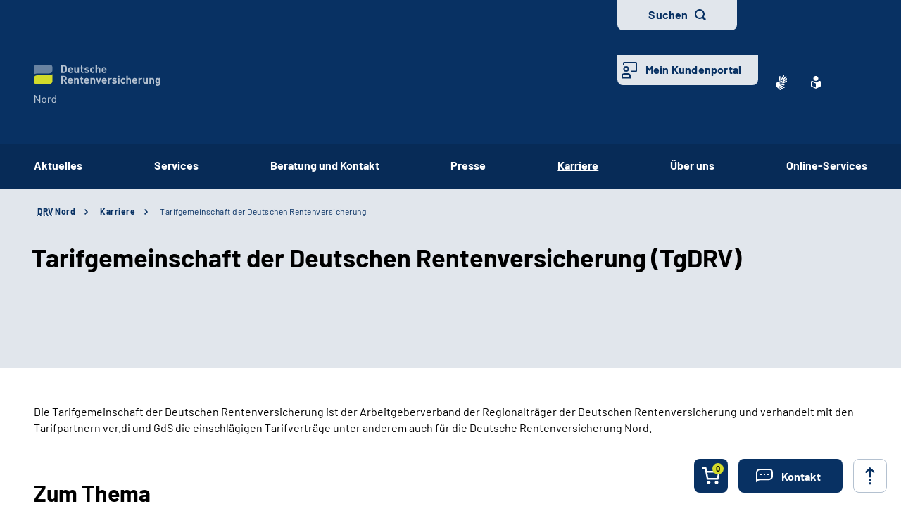

--- FILE ---
content_type: text/html;charset=utf-8
request_url: https://www.deutsche-rentenversicherung.de/Nord/DE/Karriere/TgDRV/tgdrv_node.html
body_size: 89941
content:
   
<!doctype html>
<html lang="de">
  <head>
     <base href="https://www.deutsche-rentenversicherung.de"/>
     <meta charset="UTF-8"/>
     <title>Tarifgemeinschaft der Deutschen Rentenversicherung | Deutsche Rentenversicherung Nord</title>
     <meta name="title" content="Tarifgemeinschaft der Deutschen Rentenversicherung"/>
     <meta name="viewport" content="width=device-width, initial-scale=1.0, maximum-scale=1.5, user-scalable=1"/>
     <meta name="generator" content="Government Site Builder"/>
     <meta name="google-site-verification" content="-Zp6aVqNqQsYROTTNMxCDuJu8FnL17vozjiuaVbFwwg">
     <meta name="dc.date" scheme="W3CDTF" content="2025-07-24">
          <meta name="keywords" content="Tarifgemeinschaft der Deutschen Rentenversicherung, TV-TgDRV"/>
              <meta name="description" content="Tarifgemeinschaft der Deutschen Rentenversicherung, TV-TgDRV, öffentlicher Dienst"/>
                
   






















<meta property="og:title" content="Tarifgemeinschaft der Deutschen Rentenversicherung (TgDRV)"/>
<meta property="og:description" content="Die Tarifgemeinschaft der Deutschen Rentenversicherung ist der Arbeitgeberverband der Regionaltr&#228;ger der Deutschen Rentenversicherung und verhandelt mit den Tarifpartnern ver.di und GdS die einschl&#228;gigen Tarifvertr&#228;ge unter anderem auch f&#252;r die Deutsche Rentenversicherung Nord."/>
<meta property="og:site_name" content="Deutsche Rentenversicherung Nord"/>
<meta property="og:type" content="article"/>


<meta property="og:image" content="https://www.deutsche-rentenversicherung.de/SharedDocs/Bilder/DE/Testimonials/Mittleres_Alter/Arbeitskraft/Buero/Mann_arbeitet_am_Schreibtisch_V4.jpg?__blob=wide&v=1"/>
<meta property="og:image:type" content="image/jpeg"/>
<meta property="og:image:width" content="600"/>
<meta property="og:image:height" content="400"/>

<meta property="og:url" content="https://www.deutsche-rentenversicherung.de/Nord/DE/Karriere/TgDRV/tgdrv_node.html"/>
<meta property="og:locale" content="de_DE"/>
<meta property="og:updated_time" content="2025-07-24T12:41:44+0200"/>

<meta name="twitter:card" content="summary_large_image"/>
<meta name="twitter:title" content="Tarifgemeinschaft der Deutschen Rentenversicherung (TgDRV)"/>
<meta name="twitter:description" content="Die Tarifgemeinschaft der Deutschen Rentenversicherung ist der Arbeitgeberverband der Regionaltr&#228;ger der Deutschen Rentenversicherung und verhandelt mit den Tarifpartnern ver.di und GdS die einschl&#228;gigen Tarifvertr&#228;ge unter anderem auch f&#252;r die Deutsche Rentenversicherung Nord."/>

<meta name="twitter:image" content="https://www.deutsche-rentenversicherung.de/SharedDocs/Bilder/DE/Testimonials/Mittleres_Alter/Arbeitskraft/Buero/Mann_arbeitet_am_Schreibtisch_V4.jpg?__blob=wide&v=1"/>
 
     <!--
        Realisiert mit dem Government Site Builder.
        Die Content Management Lösung der Bundesverwaltung.
        www.government-site-builder.de
      -->
     <link rel="canonical" href="https://www.deutsche-rentenversicherung.de/Nord/DE/Karriere/TgDRV/tgdrv_node.html"/>
 <link rel="license" href="https://www.deutsche-rentenversicherung.de/DRV/DE/Service/Footer/Impressum/impressum_node.html" type="text/html" title="Impressum" />
<link rel="glossary" href="https://www.deutsche-rentenversicherung.de/DRV/DE/Service/Glossar/glossar_node.html" type="text/html" title="Glossar" />
<link rel="help" href="https://www.deutsche-rentenversicherung.de/DRV/DE/Service/Footer/Barrierefreiheit/barrierefreiheit_node.html" type="text/html" title="Hilfe" />
<link rel="start" href="https://www.deutsche-rentenversicherung.de/DRV/DE/Home/home_node.html" type="text/html" title="Homepage" />
<link rel="contents" href="https://www.deutsche-rentenversicherung.de/DRV/DE/Service/Footer/Inhaltsverzeichnis/inhaltsverzeichnis_node.html" type="text/html" title="&Uuml;bersicht" />
<link rel="search" href="https://www.deutsche-rentenversicherung.de/DRV/DE/Service/Suche/suche_node.html" type="text/html" title="Suche" />
<link rel="shortcut icon" href="https://www.deutsche-rentenversicherung.de/SiteGlobals/Frontend/Images/favicon.ico?__blob=normal&v=1" type="image/ico" />
<link rel="icon" href="https://www.deutsche-rentenversicherung.de/SiteGlobals/Frontend/Images/favicon-16x16.ico?__blob=normal&v=1" type="image/png" sizes="16x16" />
<link rel="icon" href="https://www.deutsche-rentenversicherung.de/SiteGlobals/Frontend/Images/favicon-32x32.png?__blob=normal&v=1" type="image/png" sizes="32x32" />
<link rel="icon" href="https://www.deutsche-rentenversicherung.de/SiteGlobals/Frontend/Images/favicon-96x96.png?__blob=normal&v=1" type="image/png" sizes="96x96" />
<link rel="icon" href="https://www.deutsche-rentenversicherung.de/SiteGlobals/Frontend/Images/favicon-180x180.png?__blob=normal&v=1" type="image/png" sizes="180x180" />
<meta name="msapplication-TileImage" content="https://www.deutsche-rentenversicherung.de/SiteGlobals/Frontend/Images/favicon-144x144.png?__blob=normal&v=1" />
     <meta name="msapplication-TileColor" content="#ffffff"/>




<link rel="stylesheet"  href="https://www.deutsche-rentenversicherung.de/SiteGlobals/Frontend/Styles/normalize.css?v=1" type="text/css"/>
<link rel="stylesheet"  href="https://www.deutsche-rentenversicherung.de/SiteGlobals/Frontend/Styles/_libs.css?v=1" type="text/css"/>
<link rel="stylesheet"  href="https://www.deutsche-rentenversicherung.de/SiteGlobals/Frontend/Styles/small.css?v=52" type="text/css"/>
<link rel="stylesheet"  href="https://www.deutsche-rentenversicherung.de/SiteGlobals/Frontend/Styles/customCSS/small.css?v=18" type="text/css"/>
<link rel="stylesheet"  href="https://www.deutsche-rentenversicherung.de/SiteGlobals/Frontend/Styles/medium.css?v=19" type="text/css"/>
<link rel="stylesheet"  href="https://www.deutsche-rentenversicherung.de/SiteGlobals/Frontend/Styles/customCSS/medium.css?v=1" type="text/css"/>
<link rel="stylesheet"  href="https://www.deutsche-rentenversicherung.de/SiteGlobals/Frontend/Styles/large.css?v=30" type="text/css"/>
<link rel="stylesheet"  href="https://www.deutsche-rentenversicherung.de/SiteGlobals/Frontend/Styles/customCSS/large.css?v=1" type="text/css"/>
<link rel="stylesheet"  href="https://www.deutsche-rentenversicherung.de/SiteGlobals/Frontend/Styles/xlarge.css?v=17" type="text/css"/>
<link rel="stylesheet"  href="https://www.deutsche-rentenversicherung.de/SiteGlobals/Frontend/Styles/customCSS/xlarge.css?v=1" type="text/css"/>
<link rel="stylesheet" href="https://www.deutsche-rentenversicherung.de/SiteGlobals/Frontend/Styles/xxlarge.css?v=18" type="text/css"/>
<link rel="stylesheet" href="https://www.deutsche-rentenversicherung.de/SiteGlobals/Frontend/Styles/customCSS/xxlarge.css?v=1" type="text/css"/>
<link rel="stylesheet"  href="https://www.deutsche-rentenversicherung.de/SiteGlobals/Frontend/Styles/custom.css?v=9" type="text/css"/>
<link rel="stylesheet" href="https://www.deutsche-rentenversicherung.de/SiteGlobals/Frontend/Styles/addon_print.css?v=1" type="text/css" media="print" />





  </head>
          
     
    
     
<body id="Start" tabindex="-1" class="t-provider gsb startseite js-off lang-de fixed " data-nn="4a9e69ff-4c73-483d-936d-1d66f7f4137c-3f9844c0-7ce9-4ea4-b690-04fc455f30fc" data-tracking-site-id="1">

    






<div class="wrapperOuter">
    <div class="wrapperInner">
        <div id="wrapperDivisions"

                             
        class="wrapperDivisions">

        <header class="contents" aria-label="Navigation und Services">

            <nav class="contents" aria-label="Springe direkt zu">
                <ul class="navSkip">
                    <li><a href="https://www.deutsche-rentenversicherung.de/Nord/DE/Karriere/TgDRV/tgdrv_node.html#content">Inhalt</a></li>
                    <li class="show-for-large"><a href="https://www.deutsche-rentenversicherung.de/Nord/DE/Karriere/TgDRV/tgdrv_node.html#navPrimary">Hauptmenü</a></li>
                    <li class="show-for-large"><a id="sprunglink-suche" href="#">Suche</a></li>
                </ul>
            </nav>

            <div class="l-header l-container">

                <nav class="contents" aria-label="Servicemenü">
                    <div class="row align-right">
                        <div class="column shrink">
                            <div class="c-nav-meta l-header__meta">
    <ul class="c-nav-meta__list">
      <li class="c-nav-meta__item&#32;navServiceGS">
            <a href="https://www.deutsche-rentenversicherung.de/DRV/DE/Ueber-uns-und-Presse/Mediathek/Videos/Videos_DGS/videos_gebaerdensprache_node.html" title="Geb&#228;rdensprache Mediathek" class="c-nav-meta__link"><svg xmlns="http://www.w3.org/2000/svg" width="16" height="21" viewBox="0 0 16 21" version="1.1" xml:space="preserve" style="fill-rule:evenodd;clip-rule:evenodd;stroke-linejoin:round;stroke-miterlimit:1.41421;">
  <path d="M6.453,21c-0.242,-0.01 -0.472,-0.113 -0.641,-0.287l-0.058,-0.056l-4.51,-4.315c-1.281,-1.092 -1.629,-2.946 -0.833,-4.429c0.405,-1.105 1.261,-1.989 2.352,-2.43c0.04,-0.018 5.609,-1.675 5.665,-1.691c0.077,-0.022 0.156,-0.034 0.236,-0.034c0.404,0.01 0.754,0.292 0.851,0.685c0.137,0.483 -0.135,0.995 -0.612,1.151l-3.374,0.989c-0.115,0.118 -0.154,0.291 -0.1,0.447c0.053,0.245 0.227,0.53 0.444,0.576l5.6,1.058l0.246,0.047c0.42,0.064 0.734,0.429 0.734,0.854c0,0.054 -0.005,0.109 -0.015,0.162c-0.064,0.421 -0.433,0.733 -0.858,0.726c-0.059,0 -0.117,-0.006 -0.175,-0.017l-0.008,0c-0.511,-0.114 -5,-1.114 -5.357,-1.2c-0.018,-0.005 -0.036,-0.008 -0.054,-0.008c-0.052,-0.003 -0.098,0.035 -0.105,0.087c-0.016,0.082 0.018,0.165 0.086,0.213c0.987,0.455 5.289,2.429 6.142,2.82l0.019,0.009c0.335,0.136 0.555,0.462 0.555,0.823c0,0.117 -0.023,0.232 -0.068,0.34c-0.115,0.306 -0.41,0.508 -0.737,0.506c-0.138,-0.001 -0.275,-0.031 -0.4,-0.09c-0.125,-0.059 -4.658,-2.146 -6.212,-2.858c-0.021,-0.009 -0.044,-0.014 -0.067,-0.014c-0.059,-0.003 -0.114,0.034 -0.134,0.09c-0.014,0.05 0.014,0.1 0.077,0.144l4.661,2.843c0.283,0.159 0.459,0.46 0.459,0.785c0,0.156 -0.04,0.31 -0.118,0.446c-0.133,0.256 -0.398,0.418 -0.687,0.418c-0.174,-0.003 -0.343,-0.054 -0.489,-0.148l-0.013,-0.008c-0.624,-0.394 -3.793,-2.391 -4.871,-3.066c-0.006,-0.002 -0.013,-0.002 -0.019,0c-0.057,0 -0.159,0.1 -0.183,0.167c-0.008,0.023 -0.007,0.041 0,0.051c1.2,1.128 2.922,2.655 3,2.72c0.199,0.166 0.314,0.413 0.314,0.672c0,0.206 -0.072,0.406 -0.205,0.564c-0.132,0.162 -0.329,0.257 -0.538,0.258Zm4.367,-9.353c-1.527,-0.288 -2.715,-0.513 -3.531,-0.669l1.835,-0.537c0.446,-0.133 0.819,-0.441 1.034,-0.854c0.225,-0.424 0.282,-0.917 0.158,-1.381c-0.184,-0.765 -0.866,-1.313 -1.652,-1.329c-0.155,0 -0.309,0.023 -0.457,0.067l-3.764,1.12c0.052,-0.6 0.562,-6.084 0.566,-6.136c0.03,-0.464 0.415,-0.832 0.88,-0.841c0.03,-0.002 0.06,-0.002 0.09,0c0.495,0.071 0.848,0.531 0.788,1.027l-0.356,3.686c0.042,0.162 0.233,0.267 0.485,0.267c0.209,0.016 0.413,-0.074 0.543,-0.238l3.1,-5.364c0.142,-0.274 0.421,-0.452 0.73,-0.465c0.15,0.001 0.296,0.046 0.421,0.13c0.2,0.129 0.337,0.336 0.377,0.57c0.041,0.241 -0.005,0.489 -0.129,0.7l-0.012,0.02c-0.465,0.754 -2.8,4.529 -3,4.831c-0.035,0.042 -0.044,0.099 -0.023,0.149c0.032,0.05 0.089,0.078 0.148,0.074c0.04,0.002 0.079,-0.011 0.108,-0.038l4.73,-5.046c0.164,-0.186 0.399,-0.294 0.647,-0.3c0.21,0.001 0.411,0.091 0.552,0.247c0.331,0.36 0.31,0.927 -0.045,1.263l-4.772,5.095c-0.045,0.048 -0.059,0.118 -0.037,0.18c0.012,0.037 0.046,0.062 0.085,0.063c0.037,-0.003 0.072,-0.018 0.1,-0.043l4.2,-3.562c0.16,-0.139 0.364,-0.217 0.576,-0.222c0.251,0.001 0.486,0.126 0.628,0.333c0.292,0.396 0.208,0.962 -0.187,1.256l-0.017,0.014c-0.574,0.473 -3.485,2.873 -4.463,3.685c-0.026,0.021 -0.016,0.083 0,0.135c0.023,0.069 0.067,0.142 0.1,0.142l0.012,0c1.452,-0.783 3.461,-1.956 3.481,-1.968c0.134,-0.073 0.284,-0.113 0.437,-0.115c0.3,0.001 0.573,0.182 0.691,0.458c0.051,0.113 0.077,0.235 0.077,0.358c0,0.348 -0.208,0.663 -0.528,0.8l-4.61,2.44l0.004,-0.002Z" style="fill-rule:nonzero;"/>
</svg>
</a></li>
        <li class="c-nav-meta__item&#32;navServiceLS">
            <a href="https://www.deutsche-rentenversicherung.de/Nord/LS/Home/leichtesprache_node.html" title="Leichte Sprache (Öffnet neues Fenster)" target="_blank" class="c-nav-meta__link"><svg xmlns="http://www.w3.org/2000/svg" width="14" height="18" viewBox="0 0 14 18" version="1.1" xml:space="preserve" style="fill-rule:evenodd;clip-rule:evenodd;stroke-linejoin:round;stroke-miterlimit:1.41421;">
  <path d="M6.706,17.866l-0.866,-0.4l-1.905,-0.866l-1.181,-0.54l-0.988,-0.452l-0.126,-0.056l-0.151,-0.066l-0.122,-0.053c-0.907,-0.392 -1.367,-0.739 -1.367,-1.549l0,-5.066c0,-1.152 0.614,-1.926 1.527,-1.926c0.295,0.005 0.584,0.077 0.847,0.21c0.442,0.215 1.13,0.536 2.047,0.955l0.1,0.047c0.654,0.3 1.293,0.587 1.9,0.859l0.579,0.257l0.144,-0.065l0.431,-0.194c0.607,-0.272 1.247,-0.561 1.9,-0.859l0.1,-0.047c0.922,-0.421 1.612,-0.742 2.049,-0.956c0.254,-0.128 0.535,-0.197 0.82,-0.2c0.917,0.001 1.556,0.79 1.556,1.919l0,5.066c0,0.809 -0.46,1.157 -1.366,1.549l-0.077,0.032c-0.095,0.042 -0.152,0.066 -0.2,0.087l-0.127,0.057l-2.165,0.989l-1.905,0.872l-0.866,0.4l-0.294,0.13l-0.294,-0.134Zm-5.306,-9.048l0,5.066c0,0.026 0.092,0.1 0.529,0.287l0.129,0.056l0.152,0.066l0.149,0.066l0.319,0.146l0.015,0.006c0.466,0.214 1.087,0.5 1.828,0.837l1.908,0.871l0.571,0.26l0,-5.746l-0.289,-0.128c-0.127,-0.056 -0.324,-0.145 -0.573,-0.257l-0.295,-0.132c-0.633,-0.283 -1.274,-0.573 -1.908,-0.863l-0.1,-0.047c-0.954,-0.436 -1.634,-0.752 -2.079,-0.969c-0.064,-0.037 -0.135,-0.061 -0.208,-0.071c-0.115,0.001 -0.148,0.125 -0.148,0.552Zm2.1,-5.37c0,-1.92 1.58,-3.5 3.5,-3.5c1.92,0 3.5,1.58 3.5,3.5c0,1.92 -1.58,3.5 -3.5,3.5c-1.92,0 -3.5,-1.58 -3.5,-3.5Z" style="fill-rule:nonzero;"/>
</svg>
</a></li>
        <li class="c-nav-meta__item&#32;navServiceSuche">
            <li class="c-nav-meta__item c-nav-meta__button c-nav-meta__button--search">
  <a id="searchOverlayOpener" class="c-nav-meta__link" href="#">Suchen</a>
</li>

</li>
        <li class="c-nav-meta__item&#32;navServiceOnlineServices&#32;c-nav-meta__button">
            <a href="https://www.deutsche-rentenversicherung.de/DRV/DE/Kundenportal/kundenportal-node.html" class="c-nav-meta__link">Mein Kundenportal</a></li>
        </ul>
  </div>

                        </div>
                    </div>
                </nav>

                <nav class="contents hide-for-medium hide-for-small show-for-large" aria-label="Hauptmenü">
                    <div class="row align-justify align-bottom">
                        <div class="column shrink">
                            <div class="l-header__logo">
                <a href="https://www.deutsche-rentenversicherung.de/Nord/DE/Home/home_node.html" id="anfang" title="Zur Startseite der Deutschen Rentenversicherung Nord">
    <img src="https://www.deutsche-rentenversicherung.de/SiteGlobals/Frontend/Images/logos/nord/logo.svg?__blob=normal&amp;v=1" alt="Deutsche Rentenversicherung Nord (Link zur Startseite)" class="show-for-xxlarge" />
    <img src="https://www.deutsche-rentenversicherung.de/SiteGlobals/Frontend/Images/logos/nord/logo-small.svg?__blob=normal&amp;v=1" alt="Deutsche Rentenversicherung Nord" class="hide-for-xxlarge" />
  </a>
                </div>
              
                        </div>

                        <button class="js-mobile-nav__toggle c-mobile-nav__toggle-button hide-for-large">
                  <img src="https://www.deutsche-rentenversicherung.de/SiteGlobals/Frontend/Images/icons/burger-w.svg?__blob=normal&amp;v=1" alt="Navigation öffnen" class="c-mobile-nav__toggle-button-image c-mobile-nav__toggle-button-image--burger">
                  <img src="https://www.deutsche-rentenversicherung.de/SiteGlobals/Frontend/Images/icons/close.svg?__blob=normal&amp;v=1" alt="Navigation schliessen" class="c-mobile-nav__toggle-button-image c-mobile-nav__toggle-button-image--close">
                  <span aria-hidden="true" class="show-for-medium-only">Menü</span>
                </button>

              

                        <div class="column small-12" id="navPrimary">
                            <div class="c-nav-primary">
  <ul class="c-nav-primary__list">
                      <li class="c-nav-primary__item">

      <a href="https://www.deutsche-rentenversicherung.de/Nord/DE/Aktuelles/aktuelles_node.html" class="c-nav-primary__link js-simple-toggle-opener">Aktuelles</a></li>
                        <li class="c-nav-primary__item js-nav-primary-toggle">

      <a href="https://www.deutsche-rentenversicherung.de/Nord/DE/Services/services_node.html" class="c-nav-primary__link js-simple-toggle-opener">Services</a>
<div class="c-nav-overlay js-simple-toggle-item" popover="auto">
  <button class="c-nav-overlay__close js-simple-toggle-button"><span class="aural">Schliessen</span></button>
  <div class="c-nav-overlay__row row">
    <div class="column small-12">

      <h2 class="c-nav-overlay__heading small-6 xxlarge-4">
        <a href="https://www.deutsche-rentenversicherung.de/Nord/DE/Services/services_node.html" class="c-nav-overlay__link c-nav-overlay__link--inverse">Services</a>
      </h2>

      <div class="row">
        <div class="c-nav-overlay__left column small-8 xxlarge-9">
          <h3 class="c-nav-overlay__subheading">Wählen Sie Ihren Themenbereich oder eine Zielgruppe</h3>
          <ul class="c-nav-overlay__list row">
          </ul>
          <ul class="c-nav-overlay__list row">
              <li class="c-nav-overlay__item column small-6 xxlarge-4">
  <a class="c-nav-overlay__link" href="https://www.deutsche-rentenversicherung.de/Nord/DE/Services/Fallmanagement/fallmanagement_node.html">
    Fallmanagement nach medizinischer Reha</a>
</li>


              <li class="c-nav-overlay__item column small-6 xxlarge-4">
  <a class="c-nav-overlay__link" href="https://www.deutsche-rentenversicherung.de/Nord/DE/Services/Ihre-Vorsorge/ihre-vorsorge_node.html">
    Ihre Vorsorge</a>
</li>


              <li class="c-nav-overlay__item column small-6 xxlarge-4">
  <a class="c-nav-overlay__link" href="https://www.deutsche-rentenversicherung.de/Nord/DE/Services/Kooperation-Betriebs-Werksaerzte/kooperation-betriebs-werksaerzte_node.html">
    Kooperation mit Betriebs- und Werksärzten</a>
</li>


              <li class="c-nav-overlay__item column small-6 xxlarge-4">
  <a class="c-nav-overlay__link" href="https://www.deutsche-rentenversicherung.de/Nord/DE/Services/MiMi/mimi_node.html">
    "Mit Migranten für Migranten" (MiMi)</a>
</li>


              <li class="c-nav-overlay__item column small-6 xxlarge-4">
  <a class="c-nav-overlay__link" href="https://www.deutsche-rentenversicherung.de/Nord/DE/Services/regionale-Broschueren/regionale-broschueren_node.html">
    Regionale Broschüren</a>
</li>


              <li class="c-nav-overlay__item column small-6 xxlarge-4">
  <a class="c-nav-overlay__link" href="https://www.deutsche-rentenversicherung.de/Nord/DE/Services/regionale-Formulare-und-Antraege/regionale-formulare_node.html">
    Regionale Formulare und Anträge</a>
</li>


              <li class="c-nav-overlay__item column small-6 xxlarge-4">
  <a class="c-nav-overlay__link" href="https://www.deutsche-rentenversicherung.de/Nord/DE/Beratung-und-Kontakt/Firmenservice_Nord/firmenservice_node.html">
    Firmenservice der DRV Nord</a>
</li>


              <li class="c-nav-overlay__item column small-6 xxlarge-4">
  <a class="c-nav-overlay__link" href="https://www.deutsche-rentenversicherung.de/Nord/DE/Services/Reha-Forschung-Wissenschaft/reha-forschung-wissenschaft_node.html">
    Reha-Forschung und Reha-Wissenschaft</a>
</li>


              <li class="c-nav-overlay__item column small-6 xxlarge-4">
  <a class="c-nav-overlay__link" href="https://www.deutsche-rentenversicherung.de/Nord/DE/Services/Sozialmedizinische-Kolloquien/sozialmedizinische-kolloquien_node.html">
    Sozialmedizinische Kolloquien</a>
</li>


              <li class="c-nav-overlay__item column small-6 xxlarge-4">
  <a class="c-nav-overlay__link" href="https://www.deutsche-rentenversicherung.de/Nord/DE/Services/Zukunft-Jetzt/zukunft-jetzt_node.html">
    Zukunft Jetzt</a>
</li>


          </ul>
        </div>
        <div class="c-nav-overlay__right column small-4 xxlarge-3">
          <h3 class="c-nav-overlay__subheading">Themen-Schnelleinstieg</h3>
          <div class="c-links">
            <ul class="c-links__list">
                <li class="c-links__item"><a class="c-link c-link--ext c-links__link c-link c-link--int c-link--border"
   href="https://www.rehainfo-aerzte.de/de/Navigation/00_Home/Startseite_node.html"
   title="Externer Link Hier geht es zur Serviceseite für niedergelassene Ärzte - www.rehainfo-aerzte-de.  (Öffnet neues Fenster)"
   target="_blank"
   rel="noopener noreferrer">

    Serviceseite für niedergelassene Ärzte</a>

</li>
                <li class="c-links__item"><a class="c-link c-link--int c-links__link c-link c-link--int c-link--border"
     title="DRV Nord-Formulare für Ärztinnen und Ärzte"
     href="https://www.deutsche-rentenversicherung.de/Nord/DE/Services/regionale-Formulare-und-Antraege/Aerzte/Formulare%20fuer%20Aerzte.html?nn=4a9e69ff-4c73-483d-936d-1d66f7f4137c">
    DRV Nord-Formulare für Ärztinnen und Ärzte</a>
</li>
                <li class="c-links__item">
  <a class="c-link c-link--int c-links__link c-link c-link--int c-link--border"
   title="Broschüren"
   href="https://www.deutsche-rentenversicherung.de/DRV/DE/Ueber-uns-und-Presse/Mediathek/Broschueren/broschueren_node.html" >
                Broschüren</a>
              </li>


            </ul>
          </div>
        </div>
      </div>
    </div>
  </div>
</div>
</li>
                        <li class="c-nav-primary__item js-nav-primary-toggle">

      <a href="https://www.deutsche-rentenversicherung.de/Nord/DE/Beratung-und-Kontakt/beratung-und-kontakt_node.html" class="c-nav-primary__link js-simple-toggle-opener">Beratung und Kontakt</a>
<div class="c-nav-overlay js-simple-toggle-item" popover="auto">
  <button class="c-nav-overlay__close js-simple-toggle-button"><span class="aural">Schliessen</span></button>
  <div class="c-nav-overlay__row row">
    <div class="column small-12">

      <h2 class="c-nav-overlay__heading small-6 xxlarge-4">
        <a href="https://www.deutsche-rentenversicherung.de/Nord/DE/Beratung-und-Kontakt/beratung-und-kontakt_node.html" class="c-nav-overlay__link c-nav-overlay__link--inverse">Beratung und Kontakt</a>
      </h2>

      <div class="row">
        <div class="c-nav-overlay__left column small-8 xxlarge-9">
          <h3 class="c-nav-overlay__subheading">Wählen Sie Ihren Themenbereich oder eine Zielgruppe</h3>
          <ul class="c-nav-overlay__list row">
                <li class="c-nav-overlay__item column small-12 xxlarge-6">
  <a class="c-nav-overlay__link c-nav-overlay__link--inverse" href="https://www.deutsche-rentenversicherung.de/Nord/DE/Beratung-und-Kontakt/Beratung-suchen-buchen/beratung-suchen-buchen_node.html">
    <strong>
      Beratung suchen und Videoberatung buchen</strong>
    </a>
</li>


                <li class="c-nav-overlay__item column small-12 xxlarge-6">
  <a class="c-nav-overlay__link c-nav-overlay__link--inverse" href="https://www.deutsche-rentenversicherung.de/Nord/DE/Beratung-und-Kontakt/Kontaktformular/kontaktformular_node.html">
    <strong>
      Kontaktformular</strong>
    </a>
</li>


          </ul>
          <ul class="c-nav-overlay__list row">
              <li class="c-nav-overlay__item column small-6 xxlarge-4"><a class="c-nav-overlay__link" href="https://www.deutsche-rentenversicherung.de/Nord/DE/Beratung-und-Kontakt/AVOR_Nord/Altersvorsorgeberatung.html?nn=4a9e69ff-4c73-483d-936d-1d66f7f4137c">
    <abbr class="" title="Deutsche Rentenversicherung">DRV</abbr> Nord: Altersvorsorge – Einfach machen!</a>
</li>
              <li class="c-nav-overlay__item column small-6 xxlarge-4"><a class="c-nav-overlay__link" href="https://www.deutsche-rentenversicherung.de/Nord/DE/Beratung-und-Kontakt/Firmenservice_Nord/firmenservice.html?nn=4a9e69ff-4c73-483d-936d-1d66f7f4137c">
    DRV Nord: Firmenservice für den Norden</a>
</li>
              <li class="c-nav-overlay__item column small-6 xxlarge-4">
  <a class="c-nav-overlay__link" href="https://www.deutsche-rentenversicherung.de/Nord/DE/Beratung-und-Kontakt/Servicetelefon-Telefonaktionen/servicetelefon-telefonaktionen_node.html">
    Servicetelefon und Kinder-Reha Hotline</a>
</li>


              <li class="c-nav-overlay__item column small-6 xxlarge-4">
  <a class="c-nav-overlay__link" href="https://www.deutsche-rentenversicherung.de/Nord/DE/Beratung-und-Kontakt/Videoberatung/videoberatung_node.html">
    Videoberatung</a>
</li>


              <li class="c-nav-overlay__item column small-6 xxlarge-4">
  <a class="c-nav-overlay__link" href="https://www.deutsche-rentenversicherung.de/Nord/DE/Beratung-und-Kontakt/Versichertenaelteste/versichertenaelteste_node.html">
    Versichertenälteste</a>
</li>


              <li class="c-nav-overlay__item column small-6 xxlarge-4">
  <a class="c-nav-overlay__link" href="https://www.deutsche-rentenversicherung.de/Nord/DE/Beratung-und-Kontakt/Versicherungsamt/versicherungsamt_node.html">
    Versicherungsämter</a>
</li>


          </ul>
        </div>
        <div class="c-nav-overlay__right column small-4 xxlarge-3">
          <h3 class="c-nav-overlay__subheading">Themen-Schnelleinstieg</h3>
          <div class="c-links">
            <ul class="c-links__list">
                <li class="c-links__item"><a class="c-link c-link--ext c-links__link c-link c-link--int c-link--border"
     href="https://www.deutsche-rentenversicherung.de/DRV/DE/Online-Services/online-services_node.html"
           target="_blank" title="Öffnet neues Fenster"
  >
    Unsere Online-Services: Persönlich, digital und sicher</a>
</li>
                <li class="c-links__item"><a class="c-link c-link--int c-links__link c-link c-link--int c-link--border"
     title="Beratungstermin vereinbaren"
     href="https://www.deutsche-rentenversicherung.de/DRV/DE/Online-Services/beratungstermin_vereinbaren/beratungstermin_vereinbaren.html?nn=4a9e69ff-4c73-483d-936d-1d66f7f4137c">
    Beratungstermin vereinbaren</a>
</li>
                <li class="c-links__item"><a class="c-link c-link--int c-links__link c-link c-link--int c-link--border"
     title="Ansprechstellen für Reha und Teilhabe"
     href="https://www.deutsche-rentenversicherung.de/DRV/DE/Reha/Warum-Reha/ansprechstellen.html?nn=4a9e69ff-4c73-483d-936d-1d66f7f4137c">
    Ansprechstellen für Reha und Teilhabe</a>
</li>
                <li class="c-links__item"><a class="c-link c-link--int c-links__link c-link c-link--int c-link--border"
     title="Reha-Beratungsdienst"
     href="https://www.deutsche-rentenversicherung.de/DRV/DE/Reha/Warum-Reha/reha_beratungsdienst.html?nn=4a9e69ff-4c73-483d-936d-1d66f7f4137c">
    Reha-Beratungsdienst<br/>
</a>
</li>
                <li class="c-links__item"><a class="c-link c-link--int c-links__link c-link c-link--int c-link--border"
     title="Servicetelefon für gehörlose und hörgeschädigte Menschen"
     href="https://www.deutsche-rentenversicherung.de/DRV/DE/Beratung-und-Kontakt/Kontakt/Servicetelefon-fuer-Hoergeschaedigte/servicetelefon-fuer-hoergeschaedigte_tess.html?nn=4a9e69ff-4c73-483d-936d-1d66f7f4137c">
    Servicetelefon für gehörlose und hörgeschädigte Menschen</a>
</li>
                <li class="c-links__item">
  <a class="c-link c-link--int c-links__link c-link c-link--int c-link--border"
   title="Vorträge und Informationsveranstaltungen"
   href="https://www.deutsche-rentenversicherung.de/Nord/DE/Beratung-und-Kontakt/Vortraege/vortraege_node.html" >
                Vorträge und Informationsveranstaltungen</a>
              </li>


                <li class="c-links__item">
  <a class="c-link c-link--int c-links__link c-link c-link--int c-link--border"
   title="Beauftragter für Medizinproduktesicherheit"
   href="https://www.deutsche-rentenversicherung.de/Nord/DE/Beratung-und-Kontakt/Medizinproduktsicherheit/mpg-sicherheitsbeauftragter_node.html" >
                Beauftragter für Medizinproduktesicherheit</a>
              </li>


            </ul>
          </div>
        </div>
      </div>
    </div>
  </div>
</div>
</li>
                        <li class="c-nav-primary__item js-nav-primary-toggle">

      <a href="https://www.deutsche-rentenversicherung.de/Nord/DE/Presse/presse_node.html" class="c-nav-primary__link js-simple-toggle-opener">Presse</a>
<div class="c-nav-overlay js-simple-toggle-item" popover="auto">
  <button class="c-nav-overlay__close js-simple-toggle-button"><span class="aural">Schliessen</span></button>
  <div class="c-nav-overlay__row row">
    <div class="column small-12">

      <h2 class="c-nav-overlay__heading small-6 xxlarge-4">
        <a href="https://www.deutsche-rentenversicherung.de/Nord/DE/Presse/presse_node.html" class="c-nav-overlay__link c-nav-overlay__link--inverse">Presse</a>
      </h2>

      <div class="row">
        <div class="c-nav-overlay__left column small-8 xxlarge-9">
          <h3 class="c-nav-overlay__subheading">Wählen Sie Ihren Themenbereich oder eine Zielgruppe</h3>
          <ul class="c-nav-overlay__list row">
                <li class="c-nav-overlay__item column small-12 xxlarge-6">
  <a class="c-nav-overlay__link c-nav-overlay__link--inverse" href="https://www.deutsche-rentenversicherung.de/Nord/DE/Presse/Ansprechperson/pressesprecher_node.html">
    <strong>
      Ansprechperson für die Presse</strong>
    </a>
</li>


                <li class="c-nav-overlay__item column small-12 xxlarge-6">
  <a class="c-nav-overlay__link c-nav-overlay__link--inverse" href="https://www.deutsche-rentenversicherung.de/Nord/DE/Presse/Pressemitteilungen-und-Pressearchiv/pressemitteilungen-und-pressearchiv_node.html">
    <strong>
      Pressemitteilungen und Pressearchiv</strong>
    </a>
</li>


          </ul>
          <ul class="c-nav-overlay__list row">
              <li class="c-nav-overlay__item column small-6 xxlarge-4">
  <a class="c-nav-overlay__link" href="https://www.deutsche-rentenversicherung.de/Nord/DE/Presse/Bilder-zum-Download/bilder-zum-download_node.html">
    Bilder zum Download </a>
</li>


              <li class="c-nav-overlay__item column small-6 xxlarge-4">
  <a class="c-nav-overlay__link" href="https://www.deutsche-rentenversicherung.de/Nord/DE/Presse/Geschaeftsberichte/geschaeftsberichte_node.html">
    Geschäftsberichte</a>
</li>


              <li class="c-nav-overlay__item column small-6 xxlarge-4">
  <a class="c-nav-overlay__link" href="https://www.deutsche-rentenversicherung.de/Nord/DE/Presse/Pressemappe/pressemappe_node.html">
    Pressemappe</a>
</li>


              <li class="c-nav-overlay__item column small-6 xxlarge-4">
  <a class="c-nav-overlay__link" href="https://www.deutsche-rentenversicherung.de/Nord/DE/Presse/Zahlen-und-Statistiken/zahlen-und-statistiken_node.html">
    Zahlen und Statistiken</a>
</li>


          </ul>
        </div>
        <div class="c-nav-overlay__right column small-4 xxlarge-3">
          <h3 class="c-nav-overlay__subheading">Themen-Schnelleinstieg</h3>
          <div class="c-links">
            <ul class="c-links__list">
                <li class="c-links__item"><a class="c-link c-link--int c-links__link c-link c-link--int c-link--border"
   title="Neuer Online-Service der DRV Nord zur Betriebsprüfung"
   href="https://www.deutsche-rentenversicherung.de/Nord/DE/Presse/Pressemitteilungen-und-Pressearchiv/Pressemitteilungen/20260115_neues-Kontaktformular.html?nn=4a9e69ff-4c73-483d-936d-1d66f7f4137c" >
                Neuer Online-Service der <abbr class="" title="Deutsche Rentenversicherung">DRV</abbr> Nord zur Betriebsprüfung</a>
              </li>
                <li class="c-links__item"><a class="c-link c-link--int c-links__link c-link c-link--int c-link--border"
   title="Behördenzentrum Lübeck: DRV Nord und Hansestadt unterzeichnen Mietvertrag"
   href="https://www.deutsche-rentenversicherung.de/Nord/DE/Presse/Pressemitteilungen-und-Pressearchiv/Pressemitteilungen/20260105_Behoerdenzentrum-Luebeck.html?nn=4a9e69ff-4c73-483d-936d-1d66f7f4137c" >
                Behördenzentrum Lübeck: <abbr class="" title="Deutsche Rentenversicherung">DRV</abbr> Nord und Hansestadt unterzeichnen Mietvertrag</a>
              </li>
                <li class="c-links__item"><a class="c-link c-link--int c-links__link c-link c-link--int c-link--border"
   title="Rentnerinnen und Rentner im Norden länger in Rente"
   href="https://www.deutsche-rentenversicherung.de/Nord/DE/Presse/Pressemitteilungen-und-Pressearchiv/Pressemitteilungen/20260102_Rentenbezug-laenger.html?nn=4a9e69ff-4c73-483d-936d-1d66f7f4137c" >
                Rentnerinnen und Rentner im Norden länger in Rente</a>
              </li>
                <li class="c-links__item"><a class="c-link c-link--int c-links__link c-link c-link--int c-link--border"
   title="Änderungen in der Rentenversicherung zum 1. Januar 2026"
   href="https://www.deutsche-rentenversicherung.de/Nord/DE/Presse/Pressemitteilungen-und-Pressearchiv/Pressemitteilungen/20251218_Aenderung-RV-01-01-26.html?nn=4a9e69ff-4c73-483d-936d-1d66f7f4137c" >
                Änderungen in der Rentenversicherung zum 1. Januar 2026</a>
              </li>
            </ul>
          </div>
        </div>
      </div>
    </div>
  </div>
</div>
</li>
                        <li class="c-nav-primary__item topinpath js-nav-primary-toggle">

      <em><a href="https://www.deutsche-rentenversicherung.de/Nord/DE/Karriere/karriere_node.html" title="Karriere" class="c-nav-primary__link js-simple-toggle-opener">Karriere</a></em>
<div class="c-nav-overlay js-simple-toggle-item" popover="auto">
  <button class="c-nav-overlay__close js-simple-toggle-button"><span class="aural">Schliessen</span></button>
  <div class="c-nav-overlay__row row">
    <div class="column small-12">

      <h2 class="c-nav-overlay__heading small-6 xxlarge-4">
        <a href="https://www.deutsche-rentenversicherung.de/Nord/DE/Karriere/karriere_node.html" title="Karriere" class="c-nav-overlay__link c-nav-overlay__link--inverse">Karriere</a>
      </h2>

      <div class="row">
        <div class="c-nav-overlay__left column small-8 xxlarge-9">
          <h3 class="c-nav-overlay__subheading">Wählen Sie Ihren Themenbereich oder eine Zielgruppe</h3>
          <ul class="c-nav-overlay__list row">
                <li class="c-nav-overlay__item column small-12 xxlarge-6">
  <a class="c-nav-overlay__link c-nav-overlay__link--inverse" href="https://www.deutsche-rentenversicherung.de/Nord/DE/Karriere/Karriere-mit-Sicherheit/karriere-mit-sicherheit_node.html">
    <strong>
      Karriere mit Sicherheit - Wir bieten Ausbildung und Duales Studium an</strong>
    </a>
</li>


                <li class="c-nav-overlay__item column small-12 xxlarge-6">
  <a class="c-nav-overlay__link c-nav-overlay__link--inverse" href="https://www.deutsche-rentenversicherung.de/Nord/DE/Karriere/Jobboerse/jobboerse-externe-stellenausschreibungen_node.html">
    <strong>
      Jobbörse / aktuelle Stellenangebote</strong>
    </a>
</li>


          </ul>
          <ul class="c-nav-overlay__list row">
              <li class="c-nav-overlay__item column small-6 xxlarge-4">
  <a class="c-nav-overlay__link" href="https://www.deutsche-rentenversicherung.de/Nord/DE/Karriere/Jobboerse/Jobs-Kliniken/jobs-kliniken_node.html">
    Stellenangebote unserer Reha-Kliniken</a>
</li>


              <li class="c-nav-overlay__item column small-6 xxlarge-4"><a class="c-nav-overlay__link"
   href="https://arztsein-menschsein.de/"
   title="Externer Link Hier geht es zum Jobportal &quot;Arzt sein. Mensch sein.&quot; für Ärztinnen und Ärtze in der Sozialmedzin und für Reha-Kliniken.  (Öffnet neues Fenster)"
   target="_blank"
   rel="noopener noreferrer">

    Arzt sein. Menschsein. - Das Jobportal für Reha- und Sozial­medizin</a>

</li>
          </ul>
        </div>
        <div class="c-nav-overlay__right column small-4 xxlarge-3">
          <h3 class="c-nav-overlay__subheading">Themen-Schnelleinstieg</h3>
          <div class="c-links">
            <ul class="c-links__list">
                <li class="c-links__item">
  <a class="c-link c-link--int c-links__link c-link c-link--int c-link--border"
   title="Schülerpraktikum bei der DRV Nord"
   href="https://www.deutsche-rentenversicherung.de/Nord/DE/Karriere/Praktikum/praktikum_node.html" >
                Schülerpraktikum bei der DRV Nord</a>
              </li>


                <li class="c-links__item">
  <a class="c-link c-link--int c-links__link c-link c-link--int c-link--border"
   title="Ausbildungsmessen"
   href="https://www.deutsche-rentenversicherung.de/Nord/DE/Karriere/Messe/messe_node.html" >
                Ausbildungsmessen</a>
              </li>


                <li class="c-links__item">
  <a class="c-link c-link--int c-links__link c-link c-link--int c-link--border"
   title="Datenschutzhinweis zu Bewerbungen"
   href="https://www.deutsche-rentenversicherung.de/Nord/DE/Karriere/Datenschutzhinweis-zu-Bewerbungen/datenschutzhinweis-zu-bewerbungen_node.html" >
                Datenschutzhinweis zu Bewerbungen</a>
              </li>


                <li class="c-links__item"><a class="c-link c-link--ext c-links__link c-link c-link--int c-link--border"
   href="https://www.tgdrv.de"
   title="Externer Link Hier geht es zur Website der Tarifgemeinschaft der Deutschen Rentenversicherung. (Öffnet neues Fenster)"
   target="_blank"
   rel="noopener noreferrer">

    TgDRV: Informationen zum Tarifvertrag</a>

</li>
            </ul>
          </div>
        </div>
      </div>
    </div>
  </div>
</div>
</li>
                        <li class="c-nav-primary__item js-nav-primary-toggle">

      <a href="https://www.deutsche-rentenversicherung.de/Nord/DE/Ueber-uns/ueber-uns_node.html" class="c-nav-primary__link js-simple-toggle-opener">Über uns</a>
<div class="c-nav-overlay js-simple-toggle-item" popover="auto">
  <button class="c-nav-overlay__close js-simple-toggle-button"><span class="aural">Schliessen</span></button>
  <div class="c-nav-overlay__row row">
    <div class="column small-12">

      <h2 class="c-nav-overlay__heading small-6 xxlarge-4">
        <a href="https://www.deutsche-rentenversicherung.de/Nord/DE/Ueber-uns/ueber-uns_node.html" class="c-nav-overlay__link c-nav-overlay__link--inverse">Über uns</a>
      </h2>

      <div class="row">
        <div class="c-nav-overlay__left column small-8 xxlarge-9">
          <h3 class="c-nav-overlay__subheading">Wählen Sie Ihren Themenbereich oder eine Zielgruppe</h3>
          <ul class="c-nav-overlay__list row">
                <li class="c-nav-overlay__item column small-12 xxlarge-6">
  <a class="c-nav-overlay__link c-nav-overlay__link--inverse" href="https://www.deutsche-rentenversicherung.de/Nord/DE/Ueber-uns/Selbstverwaltung/selbstverwaltung_node.html">
    <strong>
      Selbstverwaltung</strong>
    </a>
</li>


                <li class="c-nav-overlay__item column small-12 xxlarge-6">
  <a class="c-nav-overlay__link c-nav-overlay__link--inverse" href="https://www.deutsche-rentenversicherung.de/Nord/DE/Ueber-uns/Unternehmensprofil/unternehmensprofil_node.html">
    <strong>
      Unternehmensprofil</strong>
    </a>
</li>


          </ul>
          <ul class="c-nav-overlay__list row">
              <li class="c-nav-overlay__item column small-6 xxlarge-4">
  <a class="c-nav-overlay__link" href="https://www.deutsche-rentenversicherung.de/Nord/DE/Ueber-uns/Adressen-Anfahrt/adressen-anfahrt_node.html">
    Adressen und Anfahrt</a>
</li>


              <li class="c-nav-overlay__item column small-6 xxlarge-4">
  <a class="c-nav-overlay__link" href="https://www.deutsche-rentenversicherung.de/Nord/DE/Ueber-uns/Ausschreibungen/ausschreibungen_node.html">
    Ausschreibungen zur Beschaffung</a>
</li>


              <li class="c-nav-overlay__item column small-6 xxlarge-4">
  <a class="c-nav-overlay__link" href="https://www.deutsche-rentenversicherung.de/Nord/DE/Ueber-uns/Bibliothek/bibliothek_node.html">
    Unsere Bibliothek</a>
</li>


              <li class="c-nav-overlay__item column small-6 xxlarge-4">
  <a class="c-nav-overlay__link" href="https://www.deutsche-rentenversicherung.de/Nord/DE/Ueber-uns/Compliance/compliance_node.html">
    Compliance und Anti-Korruption</a>
</li>


              <li class="c-nav-overlay__item column small-6 xxlarge-4">
  <a class="c-nav-overlay__link" href="https://www.deutsche-rentenversicherung.de/Nord/DE/Ueber-uns/Leitbild/leitbild_node.html">
    Leitbild</a>
</li>


              <li class="c-nav-overlay__item column small-6 xxlarge-4">
  <a class="c-nav-overlay__link" href="https://www.deutsche-rentenversicherung.de/Nord/DE/Ueber-uns/Kliniken/kliniken_node.html">
    Unsere Reha-Kliniken</a>
</li>


              <li class="c-nav-overlay__item column small-6 xxlarge-4">
  <a class="c-nav-overlay__link" href="https://www.deutsche-rentenversicherung.de/Nord/DE/Ueber-uns/Zahlungsverkehr/zahlungsverkehr_node.html">
    Zahlungsverkehr und eRechnung</a>
</li>


          </ul>
        </div>
        <div class="c-nav-overlay__right column small-4 xxlarge-3">
          <h3 class="c-nav-overlay__subheading">Themen-Schnelleinstieg</h3>
          <div class="c-links">
            <ul class="c-links__list">
                <li class="c-links__item">
  <a class="c-link c-link--int c-links__link c-link c-link--int c-link--border"
   title="Geschäftsberichte"
   href="https://www.deutsche-rentenversicherung.de/Nord/DE/Presse/Geschaeftsberichte/geschaeftsberichte_node.html" >
                Geschäftsberichte</a>
              </li>


                <li class="c-links__item">
  <a class="c-link c-link--int c-links__link c-link c-link--int c-link--border"
   title="Zahlen und Statistiken"
   href="https://www.deutsche-rentenversicherung.de/Nord/DE/Presse/Zahlen-und-Statistiken/zahlen-und-statistiken_node.html" >
                Zahlen und Statistiken</a>
              </li>


                <li class="c-links__item"><a class="c-link c-link--int c-links__link c-link c-link--int c-link--border"
   title="Satzung der Deutschen Rentenversicherung Nord"
   href="https://www.deutsche-rentenversicherung.de/SharedDocs/Downloads/DE/Traeger/Nord/Satzung.html?nn=4a9e69ff-4c73-483d-936d-1d66f7f4137c" >
                Satzung der Deutschen Rentenversicherung Nord</a>
              </li>
                <li class="c-links__item"><a class="c-link c-link--int c-links__link c-link c-link--int c-link--border"
   title="Organigramm der Deutschen Rentenversicherung Nord"
   href="https://www.deutsche-rentenversicherung.de/SharedDocs/Downloads/DE/Traeger/Nord/Organigramm-DRV-Nord.html?nn=4a9e69ff-4c73-483d-936d-1d66f7f4137c" >
                Organigramm der Deutschen Rentenversicherung Nord</a>
              </li>
                <li class="c-links__item"><a class="c-link c-link--int c-links__link c-link c-link--int c-link--border"
     title="Sitzungen der Vertreterversammlung"
     href="https://www.deutsche-rentenversicherung.de/Nord/DE/Ueber-uns/Selbstverwaltung/sitzungen-vertreterversammlung.html?nn=4a9e69ff-4c73-483d-936d-1d66f7f4137c">
    Sitzungen der Vertreterversammlung</a>
</li>
            </ul>
          </div>
        </div>
      </div>
    </div>
  </div>
</div>
</li>
                        <li class="c-nav-primary__item">

      <a href="https://www.deutsche-rentenversicherung.de/DRV/DE/Online-Services/online-services_traeger_node.html" title="Öffnet neues Fenster" target="_blank" class="c-nav-primary__link js-simple-toggle-opener">Online-Services</a></li>
                        </ul>
</div>


                        </div>
                    </div>
                </nav>
            </div>

                <nav class="contents hide-for-medium" aria-label="Burgermenü">
                    <nav class="js-mobile-nav c-mobile-nav js-mobile-nav__hidden">
  <ul class="level1 js-mobile-nav__list c-mobile-nav__list">
    <li class="js-mobile-nav__node c-mobile-nav__item c-mobile-nav__item--level1">
        <a href="https://www.deutsche-rentenversicherung.de/Nord/DE/Aktuelles/aktuelles_node.html" class="c-mobile-nav__link">Aktuelles</a></li>
    <li class="js-mobile-nav__node c-mobile-nav__item c-mobile-nav__item--level1">
        <button class="js-mobile-nav__navigateToInner c-mobile-nav__button">
              Services</button>
            <ul class="js-mobile-nav__list c-mobile-nav__list c-mobile-nav__list--animate">
  <li class="c-mobile-nav__item">
    <button class="js-mobile-nav__back c-mobile-nav__button c-mobile-nav__button--back">
      Zurück<span class="aural"> zum Hauptmenü</span>
    </button>
  </li>
  <li class="c-mobile-nav__item">
    <a href="https://www.deutsche-rentenversicherung.de/Nord/DE/Services/services_node.html" class="c-mobile-nav__headline">Services</a><span class="c-mobile-nav__subline">Wählen Sie Ihren Themenbereich oder eine Zielgruppe</span>
    <ul class="c-mobile-nav__inner-list">
      <li class="c-mobile-nav__item c-mobile-nav__item--blue c-mobile-nav__item--firstblue">
  <a class="c-mobile-nav__link c-mobile-nav__link--blue" href="https://www.deutsche-rentenversicherung.de/Nord/DE/Services/Fallmanagement/fallmanagement_node.html">
    <strong>
      Fallmanagement nach medizinischer Reha</strong>
    </a>
</li>

<li class="c-mobile-nav__item c-mobile-nav__item--blue">
  <a class="c-mobile-nav__link c-mobile-nav__link--blue" href="https://www.deutsche-rentenversicherung.de/Nord/DE/Services/Ihre-Vorsorge/ihre-vorsorge_node.html">
    <strong>
      Ihre Vorsorge</strong>
    </a>
</li>

<li class="c-mobile-nav__item c-mobile-nav__item--blue">
  <a class="c-mobile-nav__link c-mobile-nav__link--blue" href="https://www.deutsche-rentenversicherung.de/Nord/DE/Services/Kooperation-Betriebs-Werksaerzte/kooperation-betriebs-werksaerzte_node.html">
    <strong>
      Kooperation mit Betriebs- und Werksärzten</strong>
    </a>
</li>

<li class="c-mobile-nav__item c-mobile-nav__item--blue">
  <a class="c-mobile-nav__link c-mobile-nav__link--blue" href="https://www.deutsche-rentenversicherung.de/Nord/DE/Services/MiMi/mimi_node.html">
    <strong>
      "Mit Migranten für Migranten" (MiMi)</strong>
    </a>
</li>

<li class="c-mobile-nav__item c-mobile-nav__item--blue">
  <a class="c-mobile-nav__link c-mobile-nav__link--blue" href="https://www.deutsche-rentenversicherung.de/Nord/DE/Services/regionale-Broschueren/regionale-broschueren_node.html">
    <strong>
      Regionale Broschüren</strong>
    </a>
</li>

<li class="c-mobile-nav__item c-mobile-nav__item--blue">
  <a class="c-mobile-nav__link c-mobile-nav__link--blue" href="https://www.deutsche-rentenversicherung.de/Nord/DE/Services/regionale-Formulare-und-Antraege/regionale-formulare_node.html">
    <strong>
      Regionale Formulare und Anträge</strong>
    </a>
</li>

<li class="c-mobile-nav__item c-mobile-nav__item--blue">
  <a class="c-mobile-nav__link c-mobile-nav__link--blue" href="https://www.deutsche-rentenversicherung.de/Nord/DE/Beratung-und-Kontakt/Firmenservice_Nord/firmenservice_node.html">
    <strong>
      Firmenservice der DRV Nord</strong>
    </a>
</li>

<li class="c-mobile-nav__item c-mobile-nav__item--blue">
  <a class="c-mobile-nav__link c-mobile-nav__link--blue" href="https://www.deutsche-rentenversicherung.de/Nord/DE/Services/Reha-Forschung-Wissenschaft/reha-forschung-wissenschaft_node.html">
    <strong>
      Reha-Forschung und Reha-Wissenschaft</strong>
    </a>
</li>

<li class="c-mobile-nav__item c-mobile-nav__item--blue">
  <a class="c-mobile-nav__link c-mobile-nav__link--blue" href="https://www.deutsche-rentenversicherung.de/Nord/DE/Services/Sozialmedizinische-Kolloquien/sozialmedizinische-kolloquien_node.html">
    <strong>
      Sozialmedizinische Kolloquien</strong>
    </a>
</li>

<li class="c-mobile-nav__item  c-mobile-nav__item--blue c-mobile-nav__item--lastblue">
  <a class="c-mobile-nav__link c-mobile-nav__link--blue" href="https://www.deutsche-rentenversicherung.de/Nord/DE/Services/Zukunft-Jetzt/zukunft-jetzt_node.html">
    <strong>
      Zukunft Jetzt</strong>
    </a>
</li>

</ul>
  </li>
  <li class="c-mobile-nav__item">
    <span class="c-mobile-nav__headline">Themen-Schnelleinstieg</span>
    <ul>
      <li class="c-mobile-nav__item"><a class="c-mobile-nav__link c-mobile-nav__link--icon"
   href="https://www.rehainfo-aerzte.de/de/Navigation/00_Home/Startseite_node.html"
   title="Externer Link Hier geht es zur Serviceseite für niedergelassene Ärzte - www.rehainfo-aerzte-de.  (Öffnet neues Fenster)"
   target="_blank"
   rel="noopener noreferrer">

    Serviceseite für niedergelassene Ärzte</a>

</li><li class="c-mobile-nav__item"><a class="c-mobile-nav__link c-mobile-nav__link--icon" href="https://www.deutsche-rentenversicherung.de/Nord/DE/Services/regionale-Formulare-und-Antraege/Aerzte/Formulare%20fuer%20Aerzte.html?nn=4a9e69ff-4c73-483d-936d-1d66f7f4137c">
    DRV Nord-Formulare für Ärztinnen und Ärzte</a>
</li><li class="c-mobile-nav__item">
  <a class="c-mobile-nav__link c-mobile-nav__link--icon" href="https://www.deutsche-rentenversicherung.de/DRV/DE/Ueber-uns-und-Presse/Mediathek/Broschueren/broschueren_node.html">
    Broschüren</a>
</li>

</ul>
  </li>
</ul>

</li>
    <li class="js-mobile-nav__node c-mobile-nav__item c-mobile-nav__item--level1">
        <button class="js-mobile-nav__navigateToInner c-mobile-nav__button">
              Beratung und Kontakt</button>
            <ul class="js-mobile-nav__list c-mobile-nav__list c-mobile-nav__list--animate">
  <li class="c-mobile-nav__item">
    <button class="js-mobile-nav__back c-mobile-nav__button c-mobile-nav__button--back">
      Zurück<span class="aural"> zum Hauptmenü</span>
    </button>
  </li>
  <li class="c-mobile-nav__item">
    <a href="https://www.deutsche-rentenversicherung.de/Nord/DE/Beratung-und-Kontakt/beratung-und-kontakt_node.html" class="c-mobile-nav__headline">Beratung und Kontakt</a><span class="c-mobile-nav__subline">Wählen Sie Ihren Themenbereich oder eine Zielgruppe</span>
    <ul class="c-mobile-nav__inner-list">
      <li class="c-mobile-nav__item c-mobile-nav__item--white">
  <a class="c-mobile-nav__link c-mobile-nav__link--white" href="https://www.deutsche-rentenversicherung.de/Nord/DE/Beratung-und-Kontakt/Beratung-suchen-buchen/beratung-suchen-buchen_node.html">
    <strong>
      Beratung suchen und Videoberatung buchen</strong>
    </a>
</li>

<li class="c-mobile-nav__item c-mobile-nav__item--white">
  <a class="c-mobile-nav__link c-mobile-nav__link--white" href="https://www.deutsche-rentenversicherung.de/Nord/DE/Beratung-und-Kontakt/Kontaktformular/kontaktformular_node.html">
    <strong>
      Kontaktformular</strong>
    </a>
</li>

<li class="c-mobile-nav__item c-mobile-nav__item--blue c-mobile-nav__item--firstblue"><a class="c-mobile-nav__link c-mobile-nav__link--blue" href="https://www.deutsche-rentenversicherung.de/Nord/DE/Beratung-und-Kontakt/AVOR_Nord/Altersvorsorgeberatung.html?nn=4a9e69ff-4c73-483d-936d-1d66f7f4137c">
    <strong>
      <abbr class="" title="Deutsche Rentenversicherung">DRV</abbr> Nord: Altersvorsorge – Einfach machen!</strong>
    </a>
</li><li class="c-mobile-nav__item c-mobile-nav__item--blue"><a class="c-mobile-nav__link c-mobile-nav__link--blue" href="https://www.deutsche-rentenversicherung.de/Nord/DE/Beratung-und-Kontakt/Firmenservice_Nord/firmenservice.html?nn=4a9e69ff-4c73-483d-936d-1d66f7f4137c">
    <strong>
      DRV Nord: Firmenservice für den Norden</strong>
    </a>
</li><li class="c-mobile-nav__item c-mobile-nav__item--blue">
  <a class="c-mobile-nav__link c-mobile-nav__link--blue" href="https://www.deutsche-rentenversicherung.de/Nord/DE/Beratung-und-Kontakt/Servicetelefon-Telefonaktionen/servicetelefon-telefonaktionen_node.html">
    <strong>
      Servicetelefon und Kinder-Reha Hotline</strong>
    </a>
</li>

<li class="c-mobile-nav__item c-mobile-nav__item--blue">
  <a class="c-mobile-nav__link c-mobile-nav__link--blue" href="https://www.deutsche-rentenversicherung.de/Nord/DE/Beratung-und-Kontakt/Videoberatung/videoberatung_node.html">
    <strong>
      Videoberatung</strong>
    </a>
</li>

<li class="c-mobile-nav__item c-mobile-nav__item--blue">
  <a class="c-mobile-nav__link c-mobile-nav__link--blue" href="https://www.deutsche-rentenversicherung.de/Nord/DE/Beratung-und-Kontakt/Versichertenaelteste/versichertenaelteste_node.html">
    <strong>
      Versichertenälteste</strong>
    </a>
</li>

<li class="c-mobile-nav__item  c-mobile-nav__item--blue c-mobile-nav__item--lastblue">
  <a class="c-mobile-nav__link c-mobile-nav__link--blue" href="https://www.deutsche-rentenversicherung.de/Nord/DE/Beratung-und-Kontakt/Versicherungsamt/versicherungsamt_node.html">
    <strong>
      Versicherungsämter</strong>
    </a>
</li>

</ul>
  </li>
  <li class="c-mobile-nav__item">
    <span class="c-mobile-nav__headline">Themen-Schnelleinstieg</span>
    <ul>
      <li class="c-mobile-nav__item"><a class="c-mobile-nav__link c-mobile-nav__link--icon"
     href="https://www.deutsche-rentenversicherung.de/DRV/DE/Online-Services/online-services_node.html"
           target="_blank" title="Öffnet neues Fenster"
  >
    Unsere Online-Services: Persönlich, digital und sicher</a>
</li><li class="c-mobile-nav__item"><a class="c-mobile-nav__link c-mobile-nav__link--icon" href="https://www.deutsche-rentenversicherung.de/DRV/DE/Online-Services/beratungstermin_vereinbaren/beratungstermin_vereinbaren.html?nn=4a9e69ff-4c73-483d-936d-1d66f7f4137c">
    Beratungstermin vereinbaren</a>
</li><li class="c-mobile-nav__item"><a class="c-mobile-nav__link c-mobile-nav__link--icon" href="https://www.deutsche-rentenversicherung.de/DRV/DE/Reha/Warum-Reha/ansprechstellen.html?nn=4a9e69ff-4c73-483d-936d-1d66f7f4137c">
    Ansprechstellen für Reha und Teilhabe</a>
</li><li class="c-mobile-nav__item"><a class="c-mobile-nav__link c-mobile-nav__link--icon" href="https://www.deutsche-rentenversicherung.de/DRV/DE/Reha/Warum-Reha/reha_beratungsdienst.html?nn=4a9e69ff-4c73-483d-936d-1d66f7f4137c">
    Reha-Beratungsdienst<br/>
</a>
</li><li class="c-mobile-nav__item"><a class="c-mobile-nav__link c-mobile-nav__link--icon" href="https://www.deutsche-rentenversicherung.de/DRV/DE/Beratung-und-Kontakt/Kontakt/Servicetelefon-fuer-Hoergeschaedigte/servicetelefon-fuer-hoergeschaedigte_tess.html?nn=4a9e69ff-4c73-483d-936d-1d66f7f4137c">
    Servicetelefon für gehörlose und hörgeschädigte Menschen</a>
</li><li class="c-mobile-nav__item">
  <a class="c-mobile-nav__link c-mobile-nav__link--icon" href="https://www.deutsche-rentenversicherung.de/Nord/DE/Beratung-und-Kontakt/Vortraege/vortraege_node.html">
    Vorträge und Informationsveranstaltungen</a>
</li>

<li class="c-mobile-nav__item">
  <a class="c-mobile-nav__link c-mobile-nav__link--icon" href="https://www.deutsche-rentenversicherung.de/Nord/DE/Beratung-und-Kontakt/Medizinproduktsicherheit/mpg-sicherheitsbeauftragter_node.html">
    Beauftragter für Medizinproduktesicherheit</a>
</li>

</ul>
  </li>
</ul>

</li>
    <li class="js-mobile-nav__node c-mobile-nav__item c-mobile-nav__item--level1">
        <button class="js-mobile-nav__navigateToInner c-mobile-nav__button">
              Presse</button>
            <ul class="js-mobile-nav__list c-mobile-nav__list c-mobile-nav__list--animate">
  <li class="c-mobile-nav__item">
    <button class="js-mobile-nav__back c-mobile-nav__button c-mobile-nav__button--back">
      Zurück<span class="aural"> zum Hauptmenü</span>
    </button>
  </li>
  <li class="c-mobile-nav__item">
    <a href="https://www.deutsche-rentenversicherung.de/Nord/DE/Presse/presse_node.html" class="c-mobile-nav__headline">Presse</a><span class="c-mobile-nav__subline">Wählen Sie Ihren Themenbereich oder eine Zielgruppe</span>
    <ul class="c-mobile-nav__inner-list">
      <li class="c-mobile-nav__item c-mobile-nav__item--white">
  <a class="c-mobile-nav__link c-mobile-nav__link--white" href="https://www.deutsche-rentenversicherung.de/Nord/DE/Presse/Ansprechperson/pressesprecher_node.html">
    <strong>
      Ansprechperson für die Presse</strong>
    </a>
</li>

<li class="c-mobile-nav__item c-mobile-nav__item--white">
  <a class="c-mobile-nav__link c-mobile-nav__link--white" href="https://www.deutsche-rentenversicherung.de/Nord/DE/Presse/Pressemitteilungen-und-Pressearchiv/pressemitteilungen-und-pressearchiv_node.html">
    <strong>
      Pressemitteilungen und Pressearchiv</strong>
    </a>
</li>

<li class="c-mobile-nav__item c-mobile-nav__item--blue c-mobile-nav__item--firstblue">
  <a class="c-mobile-nav__link c-mobile-nav__link--blue" href="https://www.deutsche-rentenversicherung.de/Nord/DE/Presse/Bilder-zum-Download/bilder-zum-download_node.html">
    <strong>
      Bilder zum Download </strong>
    </a>
</li>

<li class="c-mobile-nav__item c-mobile-nav__item--blue">
  <a class="c-mobile-nav__link c-mobile-nav__link--blue" href="https://www.deutsche-rentenversicherung.de/Nord/DE/Presse/Geschaeftsberichte/geschaeftsberichte_node.html">
    <strong>
      Geschäftsberichte</strong>
    </a>
</li>

<li class="c-mobile-nav__item c-mobile-nav__item--blue">
  <a class="c-mobile-nav__link c-mobile-nav__link--blue" href="https://www.deutsche-rentenversicherung.de/Nord/DE/Presse/Pressemappe/pressemappe_node.html">
    <strong>
      Pressemappe</strong>
    </a>
</li>

<li class="c-mobile-nav__item  c-mobile-nav__item--blue c-mobile-nav__item--lastblue">
  <a class="c-mobile-nav__link c-mobile-nav__link--blue" href="https://www.deutsche-rentenversicherung.de/Nord/DE/Presse/Zahlen-und-Statistiken/zahlen-und-statistiken_node.html">
    <strong>
      Zahlen und Statistiken</strong>
    </a>
</li>

</ul>
  </li>
  <li class="c-mobile-nav__item">
    <span class="c-mobile-nav__headline">Themen-Schnelleinstieg</span>
    <ul>
      <li class="c-mobile-nav__item"><a class="c-mobile-nav__link c-mobile-nav__link--icon" href="https://www.deutsche-rentenversicherung.de/Nord/DE/Presse/Pressemitteilungen-und-Pressearchiv/Pressemitteilungen/_Suchergebnisliste-Flyout.html?nn=4a9e69ff-4c73-483d-936d-1d66f7f4137c" >
                Aktuelle Pressemitteilungen</a>
              </li></ul>
  </li>
</ul>

</li>
    <li class="js-mobile-nav__node c-mobile-nav__item c-mobile-nav__item--level1">
        <button class="js-mobile-nav__navigateToInner c-mobile-nav__button">
              Karriere</button>
            <ul class="js-mobile-nav__list c-mobile-nav__list c-mobile-nav__list--animate">
  <li class="c-mobile-nav__item">
    <button class="js-mobile-nav__back c-mobile-nav__button c-mobile-nav__button--back">
      Zurück<span class="aural"> zum Hauptmenü</span>
    </button>
  </li>
  <li class="c-mobile-nav__item">
    <a href="https://www.deutsche-rentenversicherung.de/Nord/DE/Karriere/karriere_node.html" title="Karriere" class="c-mobile-nav__headline">Karriere</a><span class="c-mobile-nav__subline">Wählen Sie Ihren Themenbereich oder eine Zielgruppe</span>
    <ul class="c-mobile-nav__inner-list">
      <li class="c-mobile-nav__item c-mobile-nav__item--white">
  <a class="c-mobile-nav__link c-mobile-nav__link--white" href="https://www.deutsche-rentenversicherung.de/Nord/DE/Karriere/Karriere-mit-Sicherheit/karriere-mit-sicherheit_node.html">
    <strong>
      Karriere mit Sicherheit - Wir bieten Ausbildung und Duales Studium an</strong>
    </a>
</li>

<li class="c-mobile-nav__item c-mobile-nav__item--white">
  <a class="c-mobile-nav__link c-mobile-nav__link--white" href="https://www.deutsche-rentenversicherung.de/Nord/DE/Karriere/Jobboerse/jobboerse-externe-stellenausschreibungen_node.html">
    <strong>
      Jobbörse / aktuelle Stellenangebote</strong>
    </a>
</li>

<li class="c-mobile-nav__item c-mobile-nav__item--blue c-mobile-nav__item--firstblue">
  <a class="c-mobile-nav__link c-mobile-nav__link--blue" href="https://www.deutsche-rentenversicherung.de/Nord/DE/Karriere/Jobboerse/Jobs-Kliniken/jobs-kliniken_node.html">
    <strong>
      Stellenangebote unserer Reha-Kliniken</strong>
    </a>
</li>

<li class="c-mobile-nav__item  c-mobile-nav__item--blue c-mobile-nav__item--lastblue"><a class="c-mobile-nav__link c-mobile-nav__link--blue"
   href="https://arztsein-menschsein.de/"
   title="Externer Link Hier geht es zum Jobportal &quot;Arzt sein. Mensch sein.&quot; für Ärztinnen und Ärtze in der Sozialmedzin und für Reha-Kliniken.  (Öffnet neues Fenster)"
   target="_blank"
   rel="noopener noreferrer">

    Arzt sein. Menschsein. - Das Jobportal für Reha- und Sozial­medizin</a>

</li></ul>
  </li>
  <li class="c-mobile-nav__item">
    <span class="c-mobile-nav__headline">Themen-Schnelleinstieg</span>
    <ul>
      <li class="c-mobile-nav__item">
  <a class="c-mobile-nav__link c-mobile-nav__link--icon" href="https://www.deutsche-rentenversicherung.de/Nord/DE/Karriere/Praktikum/praktikum_node.html">
    Schülerpraktikum bei der DRV Nord</a>
</li>

<li class="c-mobile-nav__item">
  <a class="c-mobile-nav__link c-mobile-nav__link--icon" href="https://www.deutsche-rentenversicherung.de/Nord/DE/Karriere/Messe/messe_node.html">
    Ausbildungsmessen</a>
</li>

<li class="c-mobile-nav__item">
  <a class="c-mobile-nav__link c-mobile-nav__link--icon" href="https://www.deutsche-rentenversicherung.de/Nord/DE/Karriere/Datenschutzhinweis-zu-Bewerbungen/datenschutzhinweis-zu-bewerbungen_node.html">
    Datenschutzhinweis zu Bewerbungen</a>
</li>

<li class="c-mobile-nav__item"><a class="c-mobile-nav__link c-mobile-nav__link--icon"
   href="https://www.tgdrv.de"
   title="Externer Link Hier geht es zur Website der Tarifgemeinschaft der Deutschen Rentenversicherung. (Öffnet neues Fenster)"
   target="_blank"
   rel="noopener noreferrer">

    TgDRV: Informationen zum Tarifvertrag</a>

</li></ul>
  </li>
</ul>

</li>
    <li class="js-mobile-nav__node c-mobile-nav__item c-mobile-nav__item--level1">
        <button class="js-mobile-nav__navigateToInner c-mobile-nav__button">
              Über uns</button>
            <ul class="js-mobile-nav__list c-mobile-nav__list c-mobile-nav__list--animate">
  <li class="c-mobile-nav__item">
    <button class="js-mobile-nav__back c-mobile-nav__button c-mobile-nav__button--back">
      Zurück<span class="aural"> zum Hauptmenü</span>
    </button>
  </li>
  <li class="c-mobile-nav__item">
    <a href="https://www.deutsche-rentenversicherung.de/Nord/DE/Ueber-uns/ueber-uns_node.html" class="c-mobile-nav__headline">Über uns</a><span class="c-mobile-nav__subline">Wählen Sie Ihren Themenbereich oder eine Zielgruppe</span>
    <ul class="c-mobile-nav__inner-list">
      <li class="c-mobile-nav__item c-mobile-nav__item--white">
  <a class="c-mobile-nav__link c-mobile-nav__link--white" href="https://www.deutsche-rentenversicherung.de/Nord/DE/Ueber-uns/Selbstverwaltung/selbstverwaltung_node.html">
    <strong>
      Selbstverwaltung</strong>
    </a>
</li>

<li class="c-mobile-nav__item c-mobile-nav__item--white">
  <a class="c-mobile-nav__link c-mobile-nav__link--white" href="https://www.deutsche-rentenversicherung.de/Nord/DE/Ueber-uns/Unternehmensprofil/unternehmensprofil_node.html">
    <strong>
      Unternehmensprofil</strong>
    </a>
</li>

<li class="c-mobile-nav__item c-mobile-nav__item--blue c-mobile-nav__item--firstblue">
  <a class="c-mobile-nav__link c-mobile-nav__link--blue" href="https://www.deutsche-rentenversicherung.de/Nord/DE/Ueber-uns/Adressen-Anfahrt/adressen-anfahrt_node.html">
    <strong>
      Adressen und Anfahrt</strong>
    </a>
</li>

<li class="c-mobile-nav__item c-mobile-nav__item--blue">
  <a class="c-mobile-nav__link c-mobile-nav__link--blue" href="https://www.deutsche-rentenversicherung.de/Nord/DE/Ueber-uns/Ausschreibungen/ausschreibungen_node.html">
    <strong>
      Ausschreibungen zur Beschaffung</strong>
    </a>
</li>

<li class="c-mobile-nav__item c-mobile-nav__item--blue">
  <a class="c-mobile-nav__link c-mobile-nav__link--blue" href="https://www.deutsche-rentenversicherung.de/Nord/DE/Ueber-uns/Bibliothek/bibliothek_node.html">
    <strong>
      Unsere Bibliothek</strong>
    </a>
</li>

<li class="c-mobile-nav__item c-mobile-nav__item--blue">
  <a class="c-mobile-nav__link c-mobile-nav__link--blue" href="https://www.deutsche-rentenversicherung.de/Nord/DE/Ueber-uns/Compliance/compliance_node.html">
    <strong>
      Compliance und Anti-Korruption</strong>
    </a>
</li>

<li class="c-mobile-nav__item c-mobile-nav__item--blue">
  <a class="c-mobile-nav__link c-mobile-nav__link--blue" href="https://www.deutsche-rentenversicherung.de/Nord/DE/Ueber-uns/Leitbild/leitbild_node.html">
    <strong>
      Leitbild</strong>
    </a>
</li>

<li class="c-mobile-nav__item c-mobile-nav__item--blue">
  <a class="c-mobile-nav__link c-mobile-nav__link--blue" href="https://www.deutsche-rentenversicherung.de/Nord/DE/Ueber-uns/Kliniken/kliniken_node.html">
    <strong>
      Unsere Reha-Kliniken</strong>
    </a>
</li>

<li class="c-mobile-nav__item  c-mobile-nav__item--blue c-mobile-nav__item--lastblue">
  <a class="c-mobile-nav__link c-mobile-nav__link--blue" href="https://www.deutsche-rentenversicherung.de/Nord/DE/Ueber-uns/Zahlungsverkehr/zahlungsverkehr_node.html">
    <strong>
      Zahlungsverkehr und eRechnung</strong>
    </a>
</li>

</ul>
  </li>
  <li class="c-mobile-nav__item">
    <span class="c-mobile-nav__headline">Themen-Schnelleinstieg</span>
    <ul>
      <li class="c-mobile-nav__item">
  <a class="c-mobile-nav__link c-mobile-nav__link--icon" href="https://www.deutsche-rentenversicherung.de/Nord/DE/Presse/Geschaeftsberichte/geschaeftsberichte_node.html">
    Geschäftsberichte</a>
</li>

<li class="c-mobile-nav__item">
  <a class="c-mobile-nav__link c-mobile-nav__link--icon" href="https://www.deutsche-rentenversicherung.de/Nord/DE/Presse/Zahlen-und-Statistiken/zahlen-und-statistiken_node.html">
    Zahlen und Statistiken</a>
</li>

<li class="c-mobile-nav__item"><a class="c-mobile-nav__link c-mobile-nav__link--icon" href="https://www.deutsche-rentenversicherung.de/SharedDocs/Downloads/DE/Traeger/Nord/Satzung.html?nn=4a9e69ff-4c73-483d-936d-1d66f7f4137c" >
                Satzung der Deutschen Rentenversicherung Nord</a>
              </li><li class="c-mobile-nav__item"><a class="c-mobile-nav__link c-mobile-nav__link--icon" href="https://www.deutsche-rentenversicherung.de/SharedDocs/Downloads/DE/Traeger/Nord/Organigramm-DRV-Nord.html?nn=4a9e69ff-4c73-483d-936d-1d66f7f4137c" >
                Organigramm der Deutschen Rentenversicherung Nord</a>
              </li><li class="c-mobile-nav__item"><a class="c-mobile-nav__link c-mobile-nav__link--icon" href="https://www.deutsche-rentenversicherung.de/Nord/DE/Ueber-uns/Selbstverwaltung/sitzungen-vertreterversammlung.html?nn=4a9e69ff-4c73-483d-936d-1d66f7f4137c">
    Sitzungen der Vertreterversammlung</a>
</li></ul>
  </li>
</ul>

</li>
    <li class="js-mobile-nav__node c-mobile-nav__item c-mobile-nav__item--level1">
        <a href="https://www.deutsche-rentenversicherung.de/DRV/DE/Online-Services/online-services_traeger_node.html" title="Öffnet neues Fenster" target="_blank" class="c-mobile-nav__link">Online-Services</a></li>
    <li class="c-mobile-nav__item&#32;navServiceGS">
            <a class="c-mobile-nav__link" href="https://www.deutsche-rentenversicherung.de/DRV/DE/Ueber-uns-und-Presse/Mediathek/Videos/Videos_DGS/videos_gebaerdensprache_node.html">
    Inhalte in Gebärdensprache (DGS)</a>
</li>
        <li class="c-mobile-nav__item&#32;navServiceLS">
            <a class="c-mobile-nav__link" href="https://www.deutsche-rentenversicherung.de/Nord/LS/Home/leichtesprache_node.html">
    Leichte Sprache</a>
</li>
        <li class="c-mobile-nav__item&#32;navServiceSuche">
            <a class="c-mobile-nav__link" href="https://www.deutsche-rentenversicherung.de/Nord/DE/Service/Suche/suche_node.html">
    Suche</a>
</li>
        <li class="c-mobile-nav__item&#32;navServiceOnlineServices">
            <a class="c-mobile-nav__link" href="https://www.deutsche-rentenversicherung.de/DRV/DE/Kundenportal/kundenportal-node.html">
    Mein Kundenportal</a>
</li>
        </ul>
</nav>


                </nav>


            <div id="js-search-overlay" id="search">
                <div class="c-search-overlay js-simple-toggle-item">
                    <div class="row">
                        <div class="small-12 column">
                            <div class="c-searchbar c-searchbar--white" id="search">
  <div class="row">
    <div class="column small-12">
                <form class="c-searchbar__form c-form" name="searchExpertNord" role="search" aria-labelledby="search-1742915052" action="https://www.deutsche-rentenversicherung.de/SiteGlobals/Forms/Suche/DE/Nord/Servicesuche_Formular.html" method="get" enctype="application/x-www-form-urlencoded">
  <span id="search-1742915052" class="aural">Servicesuche</span>
               <input type="hidden" name="nn" value="4a9e69ff-4c73-483d-936d-1d66f7f4137c"/>
   <input type="hidden" name="resourceId" value="c9b887f1-c5c4-4261-aea1-84c94f72ee28"/>
<input type="hidden" name="input_" value="4a9e69ff-4c73-483d-936d-1d66f7f4137c"/>
<input type="hidden" name="pageLocale" value="de"/>

     
<fieldset>
    <p>
        <span id="searchLabel">
            <span class="formLabel aural">
  <label for="fc9b887f1-c5c4-4261-aea1-84c94f72ee28d9b63bd52-0f3a-4208-bab9-df8ff4cd4abd">Suchtext</label></span>
        </span>
        
        <span class="formField"> 
                                                      <input 
       id="fc9b887f1-c5c4-4261-aea1-84c94f72ee28d9b63bd52-0f3a-4208-bab9-df8ff4cd4abd"
       name="templateQueryString"
       aria-describedby="fc9b887f1-c5c4-4261-aea1-84c94f72ee28d9b63bd52-0f3a-4208-bab9-df8ff4cd4abd-error"
        title="Suchbegriff darf nicht mit Fragezeichen oder * beginnen"  type="text" aria-labelledby="searchLabel" pattern="^[^*?].*$" placeholder="Suchbegriff eingeben" size="26" maxlength="100" 
/>

                                               <input 
       id="fc9b887f1-c5c4-4261-aea1-84c94f72ee28d60f69ffc-f851-4b98-beda-d1ec968dba4c"
       name="traegerpfad"
       aria-describedby="fc9b887f1-c5c4-4261-aea1-84c94f72ee28d60f69ffc-f851-4b98-beda-d1ec968dba4c-error"
       value="Nord" title="pfad"  type="hidden" 
/>

     
            <button aria-label="Suchen" name="submit" type="submit">
                  <img src="https://www.deutsche-rentenversicherung.de/SiteGlobals/Forms/_components/Buttons/Servicesuche_Submit.svg?__blob=image&amp;v=1" alt="Suchen"/>
                  <span>Suchen</span>
  </button>
                
        </span>
    </p>
</fieldset></form>

</div>
  </div>
</div>


                        </div>
                    </div>
                    <button class="c-search-overlay__close-btn">
                        <span>Suche schließen</span>
                    </button>
                </div>
            </div>




                <nav aria-label="breadcrumb" class="c-breadcrumb js-breadcrumb l-container">
  <div class="row">
    <div class="column small-12"><ol class="c-breadcrumb__list js-breadcrumb__list"><li class="c-breadcrumb__item"><a href="https://www.deutsche-rentenversicherung.de/Nord/DE/Home/home_node.html" title="Startseite der Deutschen Rentenversicherung Nord"><abbr class="" title="Deutsche Rentenversicherung">DRV</abbr> Nord</a></li><li class="c-breadcrumb__item"><a href="https://www.deutsche-rentenversicherung.de/Nord/DE/Karriere/karriere_node.html" title="Karriere">Karriere</a></li><li class="c-breadcrumb__item"><a aria-current="page" >Tarifgemeinschaft der Deutschen Rentenversicherung</a></li></ol>
    </div>
  </div>
</nav>
        

        </header>


            <main class="contents" aria-label="Hauptbereich">
                    <div id="content" class="contents">
        <div class="c-page-header l-container">
    <div class="c-page-header__stage">
      <div class="c-page-header__heading">
        <h1 class="isFirstInSlot">Tarifgemeinschaft der Deutschen Rentenversicherung (TgDRV)</h1>
      </div>
      </div>
  </div>
<div id="content" class="l-content l-container content">
  <div class="l-content-wrapper">
    <div class="row">
      <div class="column small-12">
        <div class="richtext">
          <div class="row align-right">
            <div class="column small-12 xxlarge-8">
              
<p>
Die Tarifgemeinschaft der Deutschen Rentenversicherung ist der Arbeitgeberverband der Regionalträger der Deutschen Rentenversicherung und verhandelt mit den Tarifpartnern ver.di und GdS die einschlägigen Tarifverträge unter anderem auch für die Deutsche Rentenversicherung Nord.</p>
<div class="c-related">
    <h2 id="spgr_rel0" class="c-related__headline">Zum Thema</h2>
          <ul class="c-related__list">
          <li class="c-related__item c-related__item--compact">
                <div class="c-related__text">
                  <a href="https://www.tgdrv.de"
                     rel="noopener noreferrer"
                     class="c-related__link c-related__link--ext"
                     title="Externer Link Hier geht es zur Website der Tarifgemeinschaft der Deutschen Rentenversicherung. (Öffnet neues Fenster)"
                     target="_blank">
                    <h3 class="c-related__headline">
                      TgDRV: Informationen zum Tarifvertrag</h3>
                  </a>
                </div>
              </li>
            </ul>
      </div>

</div>
          </div>
        </div>
        </div>
    </div>
  </div>
</div>

</div>
  
            </main>
        
        <footer class="contents" aria-label="Seiteninformationen und Funktionen">
            


<!-- .c-sticky-nav -->
<div class="c-sticky-nav js-sticky-nav-toggle">
    <ul class="c-sticky-nav__list">
        
            <li class="c-sticky-nav__item c-sticky-nav__item--cart">
  <a href="https://www.deutsche-rentenversicherung.de/SiteGlobals/Forms/Warenkorb/Warenkorb_Formular.html?nn=4a9e69ff-4c73-483d-936d-1d66f7f4137c" title="Warenkorb">
    <img src="https://www.deutsche-rentenversicherung.de/SiteGlobals/Frontend/Images/icons/shopcart-w.svg?__blob=normal&v=1" alt="">
    <span class="aural">Warenkorb: </span>
    <span class="js-cart-itemCount"></span>
    <span class="aural"> Artikel</span>
  </a>
</li>
              
          
            <li class="c-sticky-nav__item c-sticky-nav__item--contact">
  <a class="js-simple-toggle-opener" href="#">
    <img src="https://www.deutsche-rentenversicherung.de/SiteGlobals/Frontend/Images/icons/contact_options-w.svg?__blob=normal&v=1" alt="Kontakt">
    <span>Kontakt</span>
  </a>
  <div class="c-sticky-container js-simple-toggle-item">
    <h2 class="c-sticky-container__heading">Kontaktieren Sie uns!</h2>
    <button class="c-sticky-container__close js-simple-toggle-button">
      <span class="aural">Schlie&szlig;en</span>
    </button>
    <p>
        <a class="c-sticky-container__link c-link c-link--phone c-link--reverse" title="Telefonnummer: 0800 1000 48022" href="tel:0800100048022">
          0800 1000 48022</a>
        <span>Kostenloses Servicetelefon<br/>
<abbr title="Montag">Mo</abbr> - <abbr title="Donnerstag">Do</abbr> 08:00 - 19:00 Uhr, <abbr title="Freitag">Fr</abbr> 08:00 - 15:30 Uhr</span>
        </p>
    <ul class="c-sticky-container__list">
	 <li class="c-sticky-container__item"><a class="c-link c-link--ext c-sticky-container__link c-link--reverse c-link c-link--doc"
   href="https://eantrag.deutsche-rentenversicherung.de/ea-eantrag-nx/formular/S8003"
   title="Externer Link Direktlink zum Online-Vordruck S8003 (Öffnet neues Fenster)"
   target="_blank"
   rel="noopener noreferrer">

    Unterlagen einreichen</a>

</li><li class="c-sticky-container__item"><a class="c-link c-link--int c-sticky-container__link c-link c-link--mail"
     href="https://www.deutsche-rentenversicherung.de/Nord/DE/Beratung-und-Kontakt/Kontaktformular/kontaktformular_node.html"
          
  >
    Nachricht schreiben</a>
</li><li class="c-sticky-container__item">
  <a class="c-link c-link--int c-sticky-container__link c-link c-link--consulting"
   title="Beratung"
   href="https://www.deutsche-rentenversicherung.de/Nord/DE/Beratung-und-Kontakt/Beratung-suchen-buchen/beratung-suchen-buchen_node.html" >
                Beratung</a>
              </li>

<li class="c-sticky-container__item">
  <a class="c-link c-link--int c-sticky-container__link c-link c-link--contact"
   title="Alle Kontaktmöglichkeiten"
   href="https://www.deutsche-rentenversicherung.de/Nord/DE/Beratung-und-Kontakt/beratung-und-kontakt_node.html" >
                Alle Kontaktmöglichkeiten</a>
              </li>

</ul>
  </div>
</li>


          
          <li class="c-sticky-nav__item c-sticky-nav__item--to-top">
            <a class="js-to-top" href="#">
              <img src="https://www.deutsche-rentenversicherung.de/SiteGlobals/Frontend/Images/icons/arrow_up.svg?__blob=normal&v=1" alt="Zum Seitenanfang"/>
            </a>
          </li>
        </ul>
      </div>
<!-- .c-sticky-nav Ende -->

<div class="l-footer l-container">
    <div class="l-footer__top h-bg-color-chambray">
        <h2 class="aural">Fussbereich</h2>
        <div class="row">
            <div class="column small-12 xlarge-8 xxlarge-9">

        <nav class="contents" aria-label="Kontaktmöglichkeiten">
                <div class="c-contact l-footer__contact"
    
        aria-labelledby="h-contact-heading-727-62"
        role="group"
    >
    <h3 class="c-contact__heading h4" aria-hidden="true" id="h-contact-heading-727-62">Deutsche Rentenversicherung Nord</h3>
        <ul class="c-contact__list">
        <li class="c-contact__item c-contact__item--large">
                <a class="c-contact__link c-link c-link--phone c-link--reverse c-link--inverse" title="Telefonnummer: 0800 1000 48022" href="tel:0800100048022">
                        0800 1000 48022</a>
                <span>Kostenloses Servicetelefon<br/>
<abbr title="Montag">Mo</abbr> - <abbr title="Donnerstag">Do</abbr> 08:00 - 19:00 Uhr, <abbr title="Freitag">Fr</abbr> 08:00 - 15:30 Uhr</span>
                </li>
        <li class="c-contact__item&#32;navServiceOnlineServices">
  <a class="c-link c-link--int c-contact__link c-link c-link--kundenportal c-link--reverse c-link--inverse"
   title="Mein Kundenportal"
   href="https://www.deutsche-rentenversicherung.de/DRV/DE/Kundenportal/kundenportal-node.html" >
                Mein Kundenportal</a>
              </li>

<li class="c-contact__item"><a class="c-link c-link--int c-contact__link c-link c-link--mail c-link--reverse  c-link--inverse"
     href="https://www.deutsche-rentenversicherung.de/Nord/DE/Beratung-und-Kontakt/Kontaktformular/kontaktformular_node.html"
          
  >
    Nachricht schreiben</a>
</li><li class="c-contact__item">
  <a class="c-link c-link--int c-contact__link c-link c-link--consulting c-link--reverse c-link--inverse"
   title="Beratung"
   href="https://www.deutsche-rentenversicherung.de/Nord/DE/Beratung-und-Kontakt/Beratung-suchen-buchen/beratung-suchen-buchen_node.html" >
                Beratung</a>
              </li>

<li class="c-contact__item">
  <a class="c-link c-link--int c-contact__link c-link c-link--contact c-link--reverse c-link--inverse"
   title="Alle Kontaktmöglichkeiten"
   href="https://www.deutsche-rentenversicherung.de/Nord/DE/Beratung-und-Kontakt/beratung-und-kontakt_node.html" >
                Alle Kontaktmöglichkeiten</a>
              </li>

</ul>
</div>


        </nav>
            </div>
            <div class="column small-12 xlarge-4 xxlarge-3">

        <nav class="contents" aria-label="Folgen und Teilen">
                    <div class="row">
            <div class="column small-12 medium-4 xlarge-12 align-self-middle">
            <h3 class="h4" aria-hidden="true">Folgen und Teilen</h3>
        </div>
    
        <div class="column small-12 medium-8 xlarge-12">
        <ul class="row h-relative">
                        <li class="column small-4"><a class="c-link c-link--ext c-link c-link--instagram"
   href="https://instagram.com/die_rente?igshid=MzRlODBiNWFlZA=="
   title="Externer Link Zur Instagram Seite der Deutschen Rentenversicherung (Öffnet neues Fenster)"
   target="_blank"
   rel="noopener noreferrer">
</a>

</li>
                        <li class="column small-4"><a class="c-link c-link--ext c-link c-link--mastodon"
   href="https://social.bund.de/@die_rente"
   title="Externer Link Zur Mastodon Seite der Deutschen Rentenversicherung (Öffnet neues Fenster)"
   target="_blank"
   rel="noopener noreferrer">
</a>

</li>
                        <li class="column small-4"><a class="c-link c-link--ext c-link c-link--facebook"
   href="https://de-de.facebook.com/DeutscheRentenversicherung/"
   title="Externer Link Zur Facebook Seite der Deutschen Rentenversicherung (Öffnet neues Fenster)"
   target="_blank"
   rel="noopener noreferrer">
</a>

</li>
                
                
                            <li class="column small-4 js-share">
                    <button class="c-link c-link--share js-dialog-opener" 
        aria-controls="share-dialog" 
        aria-label="Weitere Social Media Links öffnen" 
        title="Weitere Social Media Links öffnen"
        aria-haspopup="dialog">
</button>

<dialog class="c-share-modal" id="share-dialog" aria-labelledby="share-dialog-h" tabindex="-1">
    <h1 id="share-dialog-h" hidden></h1>
    <button type="button" class="close js-dialog-closer c-share-modal__closer" 
            aria-label="Schlie&szlig;t das Fenster" 
            title="Schlie&szlig;t das Fenster">
        Schlie&szlig;t das Fenster
    </button>
        <ul class="c-share-modal__list">
        
                <li class="c-share-modal__list-item copy">
            <a class="c-share-modal__link js-copy-function" role="button" tabindex="0" aria-label="Link kopieren" title="Link kopieren">
                Link kopieren
            </a>
        </li>
        
                        <li class="c-share-modal__list-item xing">
                    <a class="c-share-modal__link" role="button"
                       aria-label="Bei Xing teilen" 
                       title="Bei Xing teilen"
                       href="https://xing.com/">
                        xing
                    </a>
                </li>
                <li class="c-share-modal__list-item mastodon">
                    <a class="c-share-modal__link" role="button"
                       aria-label="Bei Mastodon teilen" 
                       title="Bei Mastodon teilen"
                       href="https://social.bund.de/@die_rente">
                        mastodon
                    </a>
                </li>
                <li class="c-share-modal__list-item facebook">
                    <a class="c-share-modal__link" role="button"
                       aria-label="Bei Facebook teilen" 
                       title="Bei Facebook teilen"
                       href="https://de-de.facebook.com/DeutscheRentenversicherung/">
                        facebook
                    </a>
                </li>
        
    </ul>
</dialog>
                </li>
        </ul>
    </div>
</div>

        </nav>

            </div>
        </div>
    </div>

<div class="l-footer__bottom h-bg-color-deep-sapphire">
    <div class="l-footer__sitemap c-sitemap">
        <div class="row">
            <div class="column small-12 small-order-1 xxlarge-6 h-font-size-small">

            <nav class="contents" aria-label="Schnellnavigation">
                <div class="row">
                
    <div class="column small-12 xxlarge-6">
        <div class="c-sitemap__container js-sitemap-accordion tabs-container" aria-labelledby="h-footer-navigation" role="group">
                        <h3 class="c-sitemap__heading h4 heading" aria-hidden="true" id="h-footer-navigation">Service auf einen Klick</h3>
            <ul class="c-sitemap__list">
                <li class="c-sitemap__item">
  <a class="sitemap__link" href="https://www.deutsche-rentenversicherung.de/Nord/DE/Beratung-und-Kontakt/Beratung-suchen-buchen/beratung-suchen-buchen_node.html">
    Beratung suchen und Videoberatung buchen</a>
</li>


                <li class="c-sitemap__item">
  <a class="sitemap__link" href="https://www.deutsche-rentenversicherung.de/Nord/DE/Karriere/Jobboerse/jobboerse-externe-stellenausschreibungen_node.html">
    Jobbörse / aktuelle Stellenangebote</a>
</li>


                <li class="c-sitemap__item">
  <a class="sitemap__link" href="https://www.deutsche-rentenversicherung.de/Nord/DE/Beratung-und-Kontakt/Kontaktformular/kontaktformular_node.html">
    Kontaktformular</a>
</li>


                <li class="c-sitemap__item">
  <a class="sitemap__link" href="https://www.deutsche-rentenversicherung.de/Nord/DE/Presse/Pressemitteilungen-und-Pressearchiv/pressemitteilungen-und-pressearchiv_node.html">
    Pressemitteilungen und Pressearchiv</a>
</li>


                <li class="c-sitemap__item">
  <a class="sitemap__link" href="https://www.deutsche-rentenversicherung.de/Nord/DE/Beratung-und-Kontakt/Versichertenaelteste/versichertenaelteste_node.html">
    Versichertenälteste</a>
</li>


                <li class="c-sitemap__item">
  <a class="sitemap__link" href="https://www.deutsche-rentenversicherung.de/Nord/DE/Presse/Zahlen-und-Statistiken/zahlen-und-statistiken_node.html">
    Zahlen und Statistiken</a>
</li>


            </ul>
        </div>
    </div>
                
    <div class="column small-12 xxlarge-6">
        <div class="c-sitemap__container js-sitemap-accordion tabs-container" aria-labelledby="h-footer-navigation" role="group">
                        <h3 class="c-sitemap__heading h4 heading" aria-hidden="true" id="h-footer-navigation">DRV Nord</h3>
            <ul class="c-sitemap__list">
                <li class="c-sitemap__item">
  <a class="sitemap__link" href="https://www.deutsche-rentenversicherung.de/Nord/DE/Aktuelles/aktuelles_node.html">
    Aktuelles</a>
</li>


                <li class="c-sitemap__item">
  <a class="sitemap__link" href="https://www.deutsche-rentenversicherung.de/Nord/DE/Services/services_node.html">
    Services</a>
</li>


                <li class="c-sitemap__item">
  <a class="sitemap__link" href="https://www.deutsche-rentenversicherung.de/Nord/DE/Beratung-und-Kontakt/beratung-und-kontakt_node.html">
    Beratung und Kontakt</a>
</li>


                <li class="c-sitemap__item">
  <a class="sitemap__link" href="https://www.deutsche-rentenversicherung.de/Nord/DE/Presse/presse_node.html">
    Presse</a>
</li>


                <li class="c-sitemap__item">
  <a class="sitemap__link" href="https://www.deutsche-rentenversicherung.de/Nord/DE/Karriere/karriere_node.html">
    Karriere</a>
</li>


                <li class="c-sitemap__item">
  <a class="sitemap__link" href="https://www.deutsche-rentenversicherung.de/Nord/DE/Ueber-uns/ueber-uns_node.html">
    Über uns</a>
</li>


            </ul>
        </div>
    </div>
</div>

            </nav>

            </div>
            <div class="column small-12 small-order-2 large-6 xlarge-4 xxlarge-3 h-font-size-small">

            
            

            </div>
            <div class="column small-12 small-order-3 large-6 xxlarge-3 h-font-size-small">
                <div class="c-sitemap__bubble c-bubble c-bubble--blue">
  <div class="c-bubble__top"></div>
  <div class="c-bubble__content">
    <h2 class="c-sitemap__heading h4 h-no-margin">Allgemeine Renteninformationen</h2>
    
<p>
Allgemeine Informationen rund um Rente, Reha und Prävention finden Sie auf unserer <strong><a class="RichTextIntLink NavNode" href="https://www.deutsche-rentenversicherung.de/DRV/DE/Home/home_node.html" title="Startseite">Infoseite</a></strong></p>
</div>
  <div class="c-bubble__bottom"></div>
</div>


            </div>
        </div>
    </div>

    <div class="l-footer__meta h-border-top h-font-size-small">
        <div class="row align-justify">
            <div class="column small-12 xxlarge-8">
                <ul class="row align-justify">
        <li class="column small-6 medium-flex-child-shrink">
  <a class="" href="https://www.deutsche-rentenversicherung.de/Nord/DE/Service/Footer/Impressum/impressum_node.html">
    Impressum</a>
</li>


        <li class="column small-6 medium-flex-child-shrink">
  <a class="" href="https://www.deutsche-rentenversicherung.de/Nord/DE/Service/Footer/Datenschutz/datenschutz_node.html">
    

Datenschutz
</a>
</li>


        <li class="column small-6 medium-flex-child-shrink">
  <a class="" href="https://www.deutsche-rentenversicherung.de/Nord/DE/Service/Footer/Barrierefreiheit/erklaerung-barrierefreiheit_node.html">
    Barrierefreiheit</a>
</li>


        <li class="column small-6 medium-flex-child-shrink">
  <a class="" href="https://www.deutsche-rentenversicherung.de/Nord/DE/Service/Footer/Inhaltsverzeichnis/inhaltsverzeichnis_node.html">
    

Inhaltsverzeichnis
</a>
</li>


                </ul>
            </div>
            <div class="column small-12 xxlarge-3">
                <p class="l-footer__copyright">&#169; Deutsche Rentenversicherung&nbsp;2026</p>
            </div>
        </div>
    </div>
</div>

        </footer>

            
    </div>
    </div>
</div>
 
    <script src="https://www.deutsche-rentenversicherung.de/SiteGlobals/Frontend/JavaScript/init/global.js?v=24"></script>
    <script>
    $(function() {
        setTimeout(function () {
            if (window.location.hash) {
                $(window).scrollTop($(window.location.hash).offset().top);
            }
        }, 500);
    });
    </script>
    <!-- Seite generiert am: 18.01.2026, 18:35:02 -->
  </body>
</html> 

--- FILE ---
content_type: text/css;charset=utf-8
request_url: https://www.deutsche-rentenversicherung.de/SiteGlobals/Frontend/Styles/xlarge.css?v=17
body_size: 3081
content:
   :root {
  --ue45-text-color: #000000;
  --ue45-progress-bar-color: #E1E6EC;
  --ue45-progress-bar-active-color: #6983A1;
  --ue45-content-border-bottom-color: #B4C1D0;
  --ue45-content-left-background-color: #F6EEEF;
  --ue45-radio-bar-color: #E1E6EC;
  --ue45-radio-bar-active-color: #6983A1;
  --ue45-radio-bar-label-color: #000000;
  --ue45-radio-bar-radio-background-color: #B4C1D0;
  --ue45-radio-bar-radio-background-active-color-1: #083163;
  --ue45-radio-bar-radio-background-active-color-2: #FFFFFF;
  --ue45-radio-bar-radio-inner-color: #395A82;
  --ue45-radio-bar-radio-outer-color: #083163;
  --ue45-radio-bar-radio-active-color: #000000;
  --ue45-radio-group-label-color: #000000;
  --ue45-radio-group-background-color: #E1E6EC;
  --ue45-radio-group-background-active-color: #FFFFFF;
  --ue45-radio-group-border-color: #E1E6EC;
  --ue45-radio-group-border-checked-color: #083163;
  --ue45-radio-group-border-active-color: #000000;
  --ue45-radio-group-radio-border-color: #6983A1;
  --ue45-radio-group-radio-border-checked-color: #083163;
  --ue45-radio-group-radio-border-active-color: #000000;
  --ue45-radio-group-radio-background-color: #E1E6EC;
  --ue45-radio-group-radio-dot-color: #083163;
  --ue45-radio-group-radio-dot-active-color: #000000;
  --ue45-button-primary-color: #083163;
  --ue45-button-primary-label-color: #FFFFFF;
  --ue45-button-primary-active-color: #000000;
  --ue45-button-secondary-color: #B4C1D0;
  --ue45-button-secondary-label-color: #083163;
  --ue45-button-secondary-active-color: #000000;
  --ue45-result-info-box-background-color: #E1E6EC;
  --ue45-accordion-headline-text-color: #083163;
  --ue45-accordion-headline-icon-color: #083163;
  --outline-color: #000000;
  --backdrop-color: #000C;
}

:root {
  --ue45-text-color: #000000;
  --ue45-progress-bar-color: #E1E6EC;
  --ue45-progress-bar-active-color: #6983A1;
  --ue45-content-border-bottom-color: #B4C1D0;
  --ue45-content-left-background-color: #F6EEEF;
  --ue45-radio-bar-color: #E1E6EC;
  --ue45-radio-bar-active-color: #6983A1;
  --ue45-radio-bar-label-color: #000000;
  --ue45-radio-bar-radio-background-color: #B4C1D0;
  --ue45-radio-bar-radio-background-active-color-1: #083163;
  --ue45-radio-bar-radio-background-active-color-2: #FFFFFF;
  --ue45-radio-bar-radio-inner-color: #395A82;
  --ue45-radio-bar-radio-outer-color: #083163;
  --ue45-radio-bar-radio-active-color: #000000;
  --ue45-radio-group-label-color: #000000;
  --ue45-radio-group-background-color: #E1E6EC;
  --ue45-radio-group-background-active-color: #FFFFFF;
  --ue45-radio-group-border-color: #E1E6EC;
  --ue45-radio-group-border-checked-color: #083163;
  --ue45-radio-group-border-active-color: #000000;
  --ue45-radio-group-radio-border-color: #6983A1;
  --ue45-radio-group-radio-border-checked-color: #083163;
  --ue45-radio-group-radio-border-active-color: #000000;
  --ue45-radio-group-radio-background-color: #E1E6EC;
  --ue45-radio-group-radio-dot-color: #083163;
  --ue45-radio-group-radio-dot-active-color: #000000;
  --ue45-button-primary-color: #083163;
  --ue45-button-primary-label-color: #FFFFFF;
  --ue45-button-primary-active-color: #000000;
  --ue45-button-secondary-color: #B4C1D0;
  --ue45-button-secondary-label-color: #083163;
  --ue45-button-secondary-active-color: #000000;
  --ue45-result-info-box-background-color: #E1E6EC;
  --ue45-accordion-headline-text-color: #083163;
  --ue45-accordion-headline-icon-color: #083163;
  --outline-color: #000000;
  --backdrop-color: #000C;
}

:root {
  --ue45-text-color: #000000;
  --ue45-progress-bar-color: #E1E6EC;
  --ue45-progress-bar-active-color: #6983A1;
  --ue45-content-border-bottom-color: #B4C1D0;
  --ue45-content-left-background-color: #F6EEEF;
  --ue45-radio-bar-color: #E1E6EC;
  --ue45-radio-bar-active-color: #6983A1;
  --ue45-radio-bar-label-color: #000000;
  --ue45-radio-bar-radio-background-color: #B4C1D0;
  --ue45-radio-bar-radio-background-active-color-1: #083163;
  --ue45-radio-bar-radio-background-active-color-2: #FFFFFF;
  --ue45-radio-bar-radio-inner-color: #395A82;
  --ue45-radio-bar-radio-outer-color: #083163;
  --ue45-radio-bar-radio-active-color: #000000;
  --ue45-radio-group-label-color: #000000;
  --ue45-radio-group-background-color: #E1E6EC;
  --ue45-radio-group-background-active-color: #FFFFFF;
  --ue45-radio-group-border-color: #E1E6EC;
  --ue45-radio-group-border-checked-color: #083163;
  --ue45-radio-group-border-active-color: #000000;
  --ue45-radio-group-radio-border-color: #6983A1;
  --ue45-radio-group-radio-border-checked-color: #083163;
  --ue45-radio-group-radio-border-active-color: #000000;
  --ue45-radio-group-radio-background-color: #E1E6EC;
  --ue45-radio-group-radio-dot-color: #083163;
  --ue45-radio-group-radio-dot-active-color: #000000;
  --ue45-button-primary-color: #083163;
  --ue45-button-primary-label-color: #FFFFFF;
  --ue45-button-primary-active-color: #000000;
  --ue45-button-secondary-color: #B4C1D0;
  --ue45-button-secondary-label-color: #083163;
  --ue45-button-secondary-active-color: #000000;
  --ue45-result-info-box-background-color: #E1E6EC;
  --ue45-accordion-headline-text-color: #083163;
  --ue45-accordion-headline-icon-color: #083163;
  --outline-color: #000000;
  --backdrop-color: #000C;
}

:root {
  --ue45-text-color: #000000;
  --ue45-progress-bar-color: #E1E6EC;
  --ue45-progress-bar-active-color: #6983A1;
  --ue45-content-border-bottom-color: #B4C1D0;
  --ue45-content-left-background-color: #F6EEEF;
  --ue45-radio-bar-color: #E1E6EC;
  --ue45-radio-bar-active-color: #6983A1;
  --ue45-radio-bar-label-color: #000000;
  --ue45-radio-bar-radio-background-color: #B4C1D0;
  --ue45-radio-bar-radio-background-active-color-1: #083163;
  --ue45-radio-bar-radio-background-active-color-2: #FFFFFF;
  --ue45-radio-bar-radio-inner-color: #395A82;
  --ue45-radio-bar-radio-outer-color: #083163;
  --ue45-radio-bar-radio-active-color: #000000;
  --ue45-radio-group-label-color: #000000;
  --ue45-radio-group-background-color: #E1E6EC;
  --ue45-radio-group-background-active-color: #FFFFFF;
  --ue45-radio-group-border-color: #E1E6EC;
  --ue45-radio-group-border-checked-color: #083163;
  --ue45-radio-group-border-active-color: #000000;
  --ue45-radio-group-radio-border-color: #6983A1;
  --ue45-radio-group-radio-border-checked-color: #083163;
  --ue45-radio-group-radio-border-active-color: #000000;
  --ue45-radio-group-radio-background-color: #E1E6EC;
  --ue45-radio-group-radio-dot-color: #083163;
  --ue45-radio-group-radio-dot-active-color: #000000;
  --ue45-button-primary-color: #083163;
  --ue45-button-primary-label-color: #FFFFFF;
  --ue45-button-primary-active-color: #000000;
  --ue45-button-secondary-color: #B4C1D0;
  --ue45-button-secondary-label-color: #083163;
  --ue45-button-secondary-active-color: #000000;
  --ue45-result-info-box-background-color: #E1E6EC;
  --ue45-accordion-headline-text-color: #083163;
  --ue45-accordion-headline-icon-color: #083163;
  --outline-color: #000000;
  --backdrop-color: #000C;
}

@media only screen and (min-width: 64.125em) {
  .c-bubble-slider__navigation {
    padding-right: 20px;
  }
  .c-bubble-slider .slick-arrow {
    display: block !important;
    -webkit-box-ordinal-group: 3;
    -webkit-order: 2;
        -ms-flex-order: 2;
            order: 2;
  }
  .c-button--float {
    width: calc(50% - 1.5rem);
    margin-right: 1.5rem;
  }
  .c-button--float:nth-child(even) {
    margin-left: 1.5rem;
  }
  .c-calc {
    margin-left: -4.8rem;
    margin-right: -4.8rem;
  }
  .c-contact-person__list {
    margin-left: -2rem;
    margin-right: -2rem;
  }
  .c-contact-person__item {
    margin-bottom: 16px;
    padding-left: 2rem;
    padding-right: 2rem;
  }
  .c-contact-person__item a {
    font-size: 1.8rem;
    line-height: 1.27778;
  }
  .c-contact-person__link.c-link {
    padding-left: 45px;
  }
  .c-contact-person__link.c-link--phone::after {
    -webkit-transform: translateY(-50%) scale(1.25);
        -ms-transform: translateY(-50%) scale(1.25);
            transform: translateY(-50%) scale(1.25);
    -webkit-transform-origin: left center;
        -ms-transform-origin: left center;
            transform-origin: left center;
  }
  .c-contact {
    margin-bottom: 50px;
    padding: 30px 30px 35px;
    border-bottom: none;
    position: relative;
  }
  .c-contact__list {
    margin-left: -2rem;
    margin-right: -2rem;
  }
  .c-contact__item {
    margin-bottom: 16px;
    padding-left: 2rem;
    padding-right: 2rem;
  }
  .c-contact__item span {
    margin-top: 18px;
    font-size: 1.3rem;
    line-height: 1.61538;
  }
  .c-contact__item--large {
    margin-top: 15px;
    margin-bottom: 0;
  }
  .c-contact__item--large .c-link--phone {
    padding-left: 44px;
    font-size: 2.1rem;
    line-height: 1.33333;
  }
  .c-contact__item--large .c-link--phone::after {
    -webkit-transform: translateY(-50%) scale(1.25);
        -ms-transform: translateY(-50%) scale(1.25);
            transform: translateY(-50%) scale(1.25);
    -webkit-transform-origin: left center;
        -ms-transform-origin: left center;
            transform-origin: left center;
  }
  .c-contact__item:not(.c-contact__item--large) .c-link--phone {
    font-size: 1.8rem;
    line-height: 1.27778;
  }
  .contactData {
    margin-left: 15px;
  }
  .contactData__data,
  .contactData__data a {
    font-size: 2.4rem;
    line-height: 3.8rem;
    min-width: 160px;
  }
  .c-dashboard-teaser__content {
    min-height: 655px;
  }
  .c-dashboard-teaser__front, .c-dashboard-teaser__back {
    padding-top: 20px;
  }
  .c-dashboard-teaser__text p {
    margin-bottom: 15px;
    font-size: 1.8rem;
    line-height: 1.5;
  }
  .c-dashboard-teaser__topic p {
    font-size: 1.3rem;
    line-height: 1.53846;
  }
  .c-dashboard-teaser__headline {
    margin-bottom: 10px;
    font-size: 1.8rem;
    line-height: 1.5;
  }
  .c-dashboard-teaser--no-flip .c-dashboard-teaser__content {
    min-height: 0;
  }
  .c-dashboard-teaser--no-flip .c-dashboard-teaser__front h2,
  .c-dashboard-teaser--no-flip .c-dashboard-teaser__back h2 {
    font-size: 1.8rem;
  }
  .c-form .c-feedback__form-heading.formLabel {
    margin-bottom: 28px;
    font-size: 21px;
    line-height: 1.33333;
  }
  .c-form .drv-checkbox__label::before {
    font-size: 1.125rem;
    line-height: 1.5;
    letter-spacing: .3px;
    margin-right: 1rem;
  }
  .c-form .drv-radio-button__label::before {
    margin-right: 1rem;
  }
  .c-form .formHandle {
    margin: 50px -1.5rem 0;
  }
  .c-form .formHandle .c-button.c-button {
    width: calc(50% - 3rem);
    margin-left: 1.5rem;
    margin-right: 1.5rem;
  }
  .c-map-result {
    margin-bottom: 25px;
  }
  .c-map-result__heading {
    margin-bottom: 30px;
  }
  .c-map-result__data {
    margin-bottom: 0;
  }
  .c-map-result__data li {
    margin-bottom: 16px;
  }
  .c-map-result__button {
    margin-top: 0;
  }
  .c-nav-module__column {
    margin-top: 3rem;
  }
  .c-nav-module__column:nth-child(-n+4) {
    margin-top: 0;
  }
  .c-nav-primary__list {
    -webkit-box-pack: start;
    -webkit-justify-content: flex-start;
        -ms-flex-pack: start;
            justify-content: flex-start;
  }
  .c-nav-primary__item:not(:last-child) {
    margin-right: 45px;
  }
  .t-provider .c-nav-primary__list {
    -webkit-box-pack: justify;
    -webkit-justify-content: space-between;
        -ms-flex-pack: justify;
            justify-content: space-between;
  }
  .t-provider .c-nav-primary__item:not(:last-child) {
    margin-right: 0;
  }
  .c-page-header {
    overflow: hidden;
  }
  .c-page-header__stage {
    -webkit-box-orient: horizontal;
    -webkit-box-direction: reverse;
    -webkit-flex-flow: row-reverse;
        -ms-flex-flow: row-reverse;
            flex-flow: row-reverse;
    -webkit-box-pack: justify;
    -webkit-justify-content: space-between;
        -ms-flex-pack: justify;
            justify-content: space-between;
  }
  .c-page-header__heading {
    margin-top: 45px;
    padding-bottom: 35px;
  }
  .c-page-header__text {
    max-width: 990px;
    -webkit-box-ordinal-group: 4;
    -webkit-order: 3;
        -ms-flex-order: 3;
            order: 3;
  }
  .c-page-header__media {
    width: 66.66667%;
    max-width: none;
    margin-top: 40px;
    -webkit-box-flex: 0;
    -webkit-flex: 0 0 auto;
        -ms-flex: 0 0 auto;
            flex: 0 0 auto;
    -webkit-box-ordinal-group: 3;
    -webkit-order: 2;
        -ms-flex-order: 2;
            order: 2;
  }
  .c-page-header__media::after {
    content: none;
  }
  .c-page-header__media-text {
    margin-top: -22px;
    padding-left: 120px;
    padding-bottom: 22px;
  }
  .c-page-header__bubble-wrapper {
    max-width: 372px;
    min-height: 100px;
    margin-top: -100px;
  }
  .c-page-header__bubble-wrapper--small {
    min-height: 60px;
    max-width: 200px;
    margin-top: -80px;
  }
  .c-page-header__bubble-content::before {
    top: 22px;
    bottom: 17px;
  }
  .c-page-header--has-searchbar {
    overflow: visible;
  }
  .c-page-header--has-media .c-page-header__heading {
    width: 33.33333%;
    margin-top: 70px;
    margin-bottom: 0;
    padding-bottom: 60px;
    -webkit-box-flex: 0;
    -webkit-flex: 0 0 auto;
        -ms-flex: 0 0 auto;
            flex: 0 0 auto;
    -webkit-align-self: flex-start;
        -ms-flex-item-align: start;
            align-self: flex-start;
  }
  .c-page-header--has-media .c-page-header__heading,
  .c-page-header--has-media .c-page-header__heading > * {
    position: relative;
  }
  .c-page-header--has-media .c-page-header__text {
    max-width: 50%;
    margin-bottom: 0;
    z-index: 1;
  }
  .c-page-header:not(.c-page-header--has-media) .c-page-header__stage {
    -webkit-box-orient: horizontal;
    -webkit-box-direction: normal;
    -webkit-flex-flow: row wrap;
        -ms-flex-flow: row wrap;
            flex-flow: row wrap;
  }
  .c-page-header:not(.c-page-header--has-media) .c-page-header__heading:last-child {
    min-height: 180px;
  }
  .c-page-header--has-media.c-page-header--reverse .c-page-header__stage {
    -webkit-box-orient: horizontal;
    -webkit-box-direction: normal;
    -webkit-flex-flow: row wrap;
        -ms-flex-flow: row wrap;
            flex-flow: row wrap;
  }
  .c-page-header--has-media.c-page-header--reverse .c-page-header__heading,
  .c-page-header--has-media.c-page-header--reverse .c-page-header__media {
    width: 50%;
    -webkit-box-flex: 0;
    -webkit-flex: 0 0 auto;
        -ms-flex: 0 0 auto;
            flex: 0 0 auto;
  }
  .c-page-header--has-media.c-page-header--reverse .c-page-header__heading {
    margin-top: 45px;
  }
  .c-page-header--has-media.c-page-header--reverse .c-page-header__heading::before {
    min-height: 300px;
    margin-right: -100%;
    left: auto;
    right: 100%;
    -webkit-transform: translateX(50%);
        -ms-transform: translateX(50%);
            transform: translateX(50%);
  }
  .c-page-header--has-media.c-page-header--reverse .c-page-header__text {
    margin-top: -120px;
  }
  .c-page-header--has-media.c-page-header--reverse .c-page-header__media {
    margin-top: 35px;
  }
  .c-page-header--has-media.c-page-header--reverse .c-page-header__media-wrapper::after {
    left: auto;
    right: 100%;
    -webkit-transform: translateX(50%);
        -ms-transform: translateX(50%);
            transform: translateX(50%);
  }
  .t-provider .c-page-header--has-media .c-page-header__heading {
    position: static;
  }
  .t-provider .c-page-header--has-media .c-page-header__heading::before {
    content: none;
  }
  .t-provider .c-page-header--has-media.c-page-header--reverse .c-page-header__heading {
    margin-top: 70px;
    -webkit-box-flex: 0;
    -webkit-flex: 0 0 auto;
        -ms-flex: 0 0 auto;
            flex: 0 0 auto;
  }
  .t-provider .c-page-header--has-media.c-page-header--reverse .c-page-header__text {
    padding-bottom: 60px;
    -webkit-box-ordinal-group: 4;
    -webkit-order: 3;
        -ms-flex-order: 3;
            order: 3;
  }
  .t-provider .c-page-header--has-media.c-page-header--reverse .c-page-header__text::before {
    top: -40px;
  }
  .t-provider .c-page-header--has-media.c-page-header--reverse .c-page-header__media {
    margin-top: 40px;
    -webkit-box-flex: 0;
    -webkit-flex: 0 0 auto;
        -ms-flex: 0 0 auto;
            flex: 0 0 auto;
  }
  .t-provider .c-page-header--has-media.c-page-header--reverse.c-page-header--uneven .c-page-header__heading {
    width: 41.66667%;
    max-width: 41.66667%;
  }
  .t-provider .c-page-header--has-media.c-page-header--reverse.c-page-header--uneven .c-page-header__text {
    max-width: 41.66667%;
  }
  .t-provider .c-page-header--has-media.c-page-header--reverse.c-page-header--uneven .c-page-header__text::before {
    top: -40px;
  }
  .t-provider .c-page-header--has-media.c-page-header--reverse.c-page-header--uneven .c-page-header__media {
    width: 58.33333%;
    max-width: 58.33333%;
  }
  .t-provider .c-page-header--has-media.c-page-header--reverse.c-page-header--uneven .c-page-header__media-wrapper::after {
    right: 85.71429%;
    bottom: -27px;
  }
  .t-provider .c-page-header__heading {
    padding-bottom: 60px;
  }
  .t-provider .c-page-header__text {
    padding-top: 0;
  }
  .t-provider .c-page-header__text::before {
    content: none;
  }
  .c-page-header--has-media .c-page-header__heading {
    position: static;
  }
  .c-page-header--has-media .c-page-header__heading h1 {
    min-height: 180px;
  }
  .c-page-header--has-media .c-page-header__heading::after {
    content: '';
    background-color: #FFFFFF;
    width: 200vw;
    height: 500px;
    margin-top: 40px;
    display: block;
    position: absolute;
    left: 50%;
    -webkit-transform: translateX(-50%);
        -ms-transform: translateX(-50%);
            transform: translateX(-50%);
    z-index: 0;
  }
}

@media only screen and (min-width: 64.125em) and (min-width: 1302px) {
  .c-page-header__stage {
    margin-left: auto;
    margin-right: auto;
  }
}

@media only screen and (min-width: 64.125em) {
  .c-related__text--image {
    padding-left: 3rem;
  }
  .c-page-header .c-searchbar {
    margin-bottom: 45px;
  }
  ~ .c-page-header .c-searchbar {
    margin-top: -27px;
  }
  .c-select__list {
    padding: 0 1.5rem;
    -webkit-column-gap: 3rem;
       -moz-column-gap: 3rem;
            column-gap: 3rem;
  }
  .c-speedometer__sections {
    width: 250px;
    height: 250px;
  }
  .c-speedometer__sections-wrapper {
    max-height: 125px;
  }
  .c-speedometer__needle {
    width: 250px;
  }
  .c-speedometer__needle::before {
    width: 250px;
  }
  .c-speedometer__text {
    margin-top: 20px;
  }
  .c-stat-circle__label {
    max-width: 112px;
  }
  .c-stat-circle__border {
    width: 160px;
    height: 160px;
  }
  .c-stat-circle__circle:before {
    top: 24px;
    left: 24px;
    right: 24px;
    bottom: 24px;
  }
  .c-stat-circle__value {
    font-size: 1.8rem;
    line-height: 1.33333;
  }
  .c-stat-circle__left, .c-stat-circle__right {
    width: 80px;
    height: 160px;
  }
  .c-stat-circle__left:after, .c-stat-circle__right:after {
    top: 24px;
    bottom: 24px;
  }
  .c-stat-circle__left:after {
    left: 24px;
    right: -80px;
  }
  .c-stat-circle__right:after {
    left: -80px;
    right: 24px;
  }
  .c-teaser--top .c-teaser__image {
    background: transparent;
  }
  .c-teaser--horizontal {
    -webkit-box-orient: horizontal;
    -webkit-box-direction: normal;
    -webkit-flex-flow: row;
        -ms-flex-flow: row;
            flex-flow: row;
  }
  .c-teaser--horizontal + .c-teaser--horizontal {
    margin-top: 32px;
  }
  .c-teaser--horizontal .c-image__source {
    right: 1.5rem;
  }
  .c-teaser--horizontal .c-teaser__text,
  .c-teaser--horizontal .c-teaser__image {
    max-width: 50%;
    -webkit-box-flex: 0;
    -webkit-flex: 0 0 50%;
        -ms-flex: 0 0 50%;
            flex: 0 0 50%;
    -webkit-align-self: center;
        -ms-flex-item-align: center;
            align-self: center;
  }
  .c-teaser--horizontal .c-teaser__text {
    padding: 40px 40px 40px 1.5rem;
  }
  .c-teaser--horizontal .c-teaser__text::before {
    top: 0;
    left: -1.5rem;
    right: 0;
    bottom: 0;
  }
  .c-teaser--horizontal .c-teaser__text p {
    max-width: none;
  }
  .c-teaser--horizontal .c-teaser__image {
    margin-bottom: 0;
    padding-right: 1.5rem;
  }
  .c-teaser--horizontal.c-teaser--reverse {
    -webkit-box-orient: horizontal;
    -webkit-box-direction: reverse;
    -webkit-flex-flow: row-reverse;
        -ms-flex-flow: row-reverse;
            flex-flow: row-reverse;
  }
  .c-teaser--horizontal.c-teaser--reverse .c-image__source {
    right: 0;
  }
  .c-teaser--horizontal.c-teaser--reverse .c-teaser__text {
    margin-left: 0;
    padding: 40px 1.5rem 40px 40px;
  }
  .c-teaser--horizontal.c-teaser--reverse .c-teaser__text::before {
    left: 0;
    right: -1.5rem;
  }
  .c-teaser--horizontal.c-teaser--reverse .c-teaser__image {
    padding-left: 1.5rem;
    padding-right: 0;
    -webkit-align-self: center;
        -ms-flex-item-align: center;
            align-self: center;
  }
  .c-teaser:not(.c-teaser--horizontal).c-teaser--reverse {
    -webkit-box-orient: vertical;
    -webkit-box-direction: reverse;
    -webkit-flex-flow: column-reverse;
        -ms-flex-flow: column-reverse;
            flex-flow: column-reverse;
  }
  .c-teaser:not(.c-teaser--horizontal).c-teaser--reverse .c-teaser__text,
  .c-teaser:not(.c-teaser--horizontal).c-teaser--reverse .c-teaser__image {
    max-width: 100%;
    -webkit-box-flex: 0;
    -webkit-flex: 0 0 auto;
        -ms-flex: 0 0 auto;
            flex: 0 0 auto;
  }
  .c-teaser:not(.c-teaser--horizontal).c-teaser--reverse .c-teaser__heading {
    width: 75%;
    margin-bottom: 28px;
    padding-right: 0;
  }
  .c-teaser__image {
    margin-bottom: -12px;
  }
  .l-teaser--border-top-2 .c-teaser.c-teaser {
    -webkit-box-orient: vertical;
    -webkit-box-direction: normal;
    -webkit-flex-flow: column;
        -ms-flex-flow: column;
            flex-flow: column;
  }
  .c-ue45__content-left {
    display: block;
    padding-top: 56px;
    padding-bottom: 20px;
  }
  .c-ue45__content-text, .c-ue45__image {
    display: block;
    width: 100%;
  }
  .c-ue45__content-text {
    padding: 0 32px;
  }
  .c-ue45__image {
    padding-top: 64px;
    padding-bottom: 0;
  }
  .c-ue45__content-container--result .c-ue45__headline, .c-ue45__check-container .c-ue45__headline, .c-ue45__additional-info-container .c-ue45__headline {
    width: 50%;
    margin-left: -50%;
    padding-right: 2rem;
    font-size: 3.2rem;
    line-height: 4.1rem;
    font-weight: 600;
    letter-spacing: .2px;
    float: left;
    -webkit-transform: translateX(-2rem);
        -ms-transform: translateX(-2rem);
            transform: translateX(-2rem);
  }
  .l-footer__contact {
    padding: 0;
  }
  .l-footer__contact::after {
    content: '';
    border-right: 2px solid #083163;
    display: block;
    position: absolute;
    top: 0;
    right: 0;
    bottom: 0;
  }
  .l-footer__copyright {
    white-space: nowrap;
  }
  .l-teaser--border-top {
    padding-top: 28px;
  }
  .l-teaser--border-top::before {
    width: 144em;
    left: 50%;
    right: auto;
    bottom: 120px;
    -webkit-transform: translate(-50%);
        -ms-transform: translate(-50%);
            transform: translate(-50%);
    top: 15px;
  }
  .l-teaser--border-top .c-teaser {
    height: 100%;
    -webkit-box-pack: justify;
    -webkit-justify-content: space-between;
        -ms-flex-pack: justify;
            justify-content: space-between;
  }
  .l-teaser--border-bottom::before {
    top: 100px;
  }
  .l-teaser--border-bottom .l-teaser__column:first-child .c-teaser {
    margin-left: 0;
    margin-right: 0;
    -webkit-box-orient: vertical;
    -webkit-box-direction: normal;
    -webkit-flex-flow: column;
        -ms-flex-flow: column;
            flex-flow: column;
    -webkit-box-align: start;
    -webkit-align-items: flex-start;
        -ms-flex-align: start;
            align-items: flex-start;
  }
  .l-teaser--border-bottom .l-teaser__column:first-child .c-teaser::before {
    display: none;
  }
  .l-teaser--border-bottom .l-teaser__column:first-child .c-teaser__text, .l-teaser--border-bottom .l-teaser__column:first-child .c-teaser__image {
    max-width: 100%;
    padding-left: 0;
    padding-right: 0;
  }
  .l-teaser--border-bottom .l-teaser__column:first-child .c-teaser__text {
    padding-top: 0;
  }
  .l-teaser--border-bottom .l-teaser__column:first-child .c-teaser__text::before {
    display: none;
  }
  .l-teaser--border-bottom .l-teaser__column:not(:first-child) .c-teaser__image {
    display: block;
  }
  .l-teaser--border-bottom .l-teaser__column, .l-teaser--border-bottom .l-teaser__column:not(:last-child) {
    margin-bottom: 25px;
  }
  .l-teaser--border-top-2 {
    padding-top: 28px;
  }
  .l-teaser--border-top-2::before {
    width: 144em;
    left: 50%;
    right: auto;
    bottom: 180px;
    -webkit-transform: translate(-50%);
        -ms-transform: translate(-50%);
            transform: translate(-50%);
  }
  .l-teaser--border-bottom-2::before {
    width: 144em;
    left: 50%;
    right: auto;
    top: 160px;
    bottom: 80px;
    -webkit-transform: translateX(-50%);
        -ms-transform: translateX(-50%);
            transform: translateX(-50%);
  }
  .l-teaser--border-bottom-2 .c-teaser__text {
    margin-bottom: 80px;
  }
  .l-teaser .navigation {
    padding: 0 1.5rem;
  }
  .l-text-image {
    -webkit-box-orient: horizontal;
    -webkit-box-direction: reverse;
    -webkit-flex-flow: row-reverse;
        -ms-flex-flow: row-reverse;
            flex-flow: row-reverse;
  }
  .l-text-image__image {
    -webkit-box-flex: 0;
    -webkit-flex: 0 0 50%;
        -ms-flex: 0 0 50%;
            flex: 0 0 50%;
    max-width: 50%;
  }
  .l-text-image__text {
    -webkit-box-flex: 1;
    -webkit-flex: 1 0 50%;
        -ms-flex: 1 0 50%;
            flex: 1 0 50%;
    max-width: none;
  }
  .l-text-image__image .c-image {
    margin-bottom: 0;
  }
  .row {
    margin-left: 3.3rem;
    margin-right: 3.3rem;
  }
}

@media only screen and (min-width: 64.125em) and (min-width: 1302px) {
  .row {
    margin-left: auto;
    margin-right: auto;
  }
} 

--- FILE ---
content_type: image/svg+xml;charset=UTF-8
request_url: https://www.deutsche-rentenversicherung.de/SiteGlobals/Frontend/Images/logos/nord/logo-small.svg?__blob=normal&v=1
body_size: 6445
content:
<svg xmlns="http://www.w3.org/2000/svg" width="180" height="55" viewBox="0 0 180 55">
  <g fill="none" fill-rule="evenodd">
    <path fill="#B4C1D0" d="M8.00550681 43.0144054L9.18881151 43.0144054 9.18881151 54.0894515 8.06724445 54.0894515 2.1833047 45.2095214 2.1833047 54.0894515 1 54.0894515 1 43.0144054 2.12156706 43.0144054 8.00550681 51.8668966 8.00550681 43.0144054zM16.817697 53.3088134C16.2877822 53.8370131 15.5572202 54.18 14.622581 54.18 13.6879418 54.18 12.9556648 53.8370131 12.4257501 53.3088134 11.6471699 52.5147987 11.4928258 51.4412498 11.4928258 50.2596601 11.4928258 49.0763554 11.6471699 48.0028065 12.4257501 47.2105068 12.9556648 46.6805921 13.6879418 46.3393202 14.622581 46.3393202 15.5572202 46.3393202 16.2877822 46.6805921 16.817697 47.2105068 17.5945622 48.0028065 17.7506212 49.0763554 17.7506212 50.2596601 17.7506212 51.4412498 17.5945622 52.5147987 16.817697 53.3088134zM16.0219674 47.8947656C15.6635461 47.5363443 15.1662152 47.3339821 14.622581 47.3339821 14.0755169 47.3339821 13.5936204 47.5363443 13.236914 47.8947656 12.6761305 48.4555491 12.6143929 49.4039078 12.6143929 50.2596601 12.6143929 51.1154123 12.6761305 52.063771 13.236914 52.6245545 13.5936204 52.9812609 14.0755169 53.1836231 14.622581 53.1836231 15.1662152 53.1836231 15.6635461 52.9812609 16.0219674 52.6245545 16.582751 52.063771 16.6307691 51.1154123 16.6307691 50.2596601 16.6307691 49.4039078 16.582751 48.4555491 16.0219674 47.8947656zM30.5321984 54.075046L30.5321984 53.1575561C29.9113922 53.9670052 29.1945496 54.1693674 28.3525169 54.1693674 27.5739367 54.1693674 26.8896779 53.9035526 26.4866683 53.500543 25.7080881 52.7219628 25.5520291 51.4460517 25.5520291 50.2490275 25.5520291 49.0502884 25.7080881 47.7760922 26.4866683 46.997512 26.8896779 46.5927875 27.5739367 46.3286876 28.3525169 46.3286876 29.1945496 46.3286876 29.8959578 46.5156154 30.516764 47.3079151L30.516764 43 31.640046 43 31.640046 54.075046 30.5321984 54.075046zM28.6028973 47.3233495C26.9359811 47.3233495 26.6718812 48.7553197 26.6718812 50.2490275 26.6718812 51.7427353 26.9359811 53.1729906 28.6028973 53.1729906 30.2680985 53.1729906 30.516764 51.7427353 30.516764 50.2490275 30.516764 48.7553197 30.2680985 47.3233495 28.6028973 47.3233495zM24.6588913 46.7287818L23.9471935 47.6428418C23.6693742 47.4473392 23.3898399 47.3341536 22.967966 47.3341536 21.8481139 47.3341536 21.1295564 48.2207746 21.1295564 49.3886449L21.1295564 54.0858501 20.0114192 54.0858501 20.0114192 46.4320981 21.1295564 46.4320981 21.1295564 47.3650224C21.5514302 46.7270668 22.393463 46.3394917 23.2800841 46.3394917 23.8099988 46.3394917 24.2507369 46.4715416 24.6588913 46.7287818zM103.410664 7.32591881L103.410664 8.23125545 98.3175101 8.23125545C98.3175101 9.27912673 98.9607987 10.0407208 100.100597 10.0407208 100.993349 10.0407208 101.427644 9.79188911 101.942879 9.27912673L103.179322 10.4779881C102.346369 11.3048099 101.553886 11.7565723 100.084893 11.7565723 98.1652953 11.7565723 96.3193893 10.8826416 96.3193893 7.59105743 96.3193893 4.93846337 97.7587852 3.4388297 99.8644228 3.4388297 102.133148 3.4388297 103.410664 5.09247327 103.410664 7.32591881zM98.3175101 6.84214653L101.41194 6.84214653C101.396839 6.4827901 101.353349 6.26415644 101.222275 5.96942376 101.00543 5.48444356 100.554221 5.12448317 99.8644228 5.12448317 99.1800604 5.12448317 98.7258322 5.48444356 98.5041544 5.96942376 98.3815369 6.26415644 98.3332148 6.4827901 98.3175101 6.84214653zM94.5649933 11.6633812L92.5348591 11.6633812 92.5348591 6.70063861C92.5348591 5.62498515 91.8480805 5.26562871 91.205396 5.26562871 90.5633154 5.26562871 89.8958658 5.63887624 89.8958658 6.70063861L89.8958658 11.6633812 87.8639195 11.6633812 87.8639195.551717822 89.8958658.551717822 89.8958658 4.28177723C90.440698 3.71888614 91.1274765 3.43925248 91.8480805 3.43925248 93.6257315 3.43925248 94.5649933 4.6894505 94.5649933 6.40590594L94.5649933 11.6633812zM86.346906 10.6495129C85.6287181 11.3990277 84.7824765 11.7565723 83.6607987 11.7565723 82.0335503 11.7565723 80.0167047 10.8826416 80.0167047 7.59166139 80.0167047 4.29766139 82.0335503 3.43943366 83.6607987 3.43943366 84.7824765 3.43943366 85.6287181 3.78369109 86.346906 4.53139406L84.9715369 5.90600792C84.5487181 5.45303762 84.1905302 5.2658099 83.6607987 5.2658099 83.173349 5.2658099 82.8006644 5.43612673 82.5034832 5.79608713 82.1893893 6.18624554 82.0516711 6.73162178 82.0516711 7.59166139 82.0516711 8.44807723 82.1893893 9.01157228 82.5034832 9.40173069 82.8006644 9.75987921 83.173349 9.9308 83.6607987 9.9308 84.1905302 9.9308 84.5487181 9.74417624 84.9715369 9.29120594L86.346906 10.6495129zM78.7258389 9.10482376C78.7258389 10.8991901 77.1922148 11.7568139 75.2689933 11.7568139 73.9878523 11.7568139 72.832953 11.617903 71.8055034 10.5869426L73.1301342 9.2612495C73.800604 9.93043762 74.677047 10.0246554 75.3034228 10.0246554 76.005302 10.0246554 76.7404027 9.79213069 76.7404027 9.18273465 76.7404027 8.77687327 76.5211409 8.49663564 75.8778523 8.43382376L74.5991275 8.30880396C73.1301342 8.16928911 72.225302 7.52848713 72.225302 6.03066535 72.225302 4.34440792 73.7081879 3.43907129 75.3662416 3.43907129 76.6280537 3.43907129 77.692349 3.65710099 78.4697315 4.39091287L77.2230201 5.65560594C76.7555034 5.23585347 76.0348993 5.10841782 75.3318121 5.10841782 74.5212081 5.10841782 74.1732886 5.48468515 74.1732886 5.89175446 74.1732886 6.18648713 74.2995302 6.52832871 75.0189262 6.59295248L76.3012752 6.7161604C77.9116107 6.87379406 78.7258389 7.73202178 78.7258389 9.10482376zM70.4582215 11.6633812L69.3504362 11.6633812C67.6917785 11.6633812 66.9898993 10.4935099 66.9898993 9.33934158L66.9898993 5.31213366 66.1309732 5.31213366 66.1309732 3.76720297 66.9898993 3.76720297 66.9898993 1.36404455 69.0188255 1.36404455 69.0188255 3.76720297 70.4582215 3.76720297 70.4582215 5.31213366 69.0188255 5.31213366 69.0188255 9.21311386C69.0188255 9.68359901 69.2392953 9.94571782 69.7231208 9.94571782L70.4582215 9.94571782 70.4582215 11.6633812zM64.287 11.6633812L62.3003557 11.6633812 62.3003557 10.9156782C61.7694161 11.4761535 61.0216309 11.7563911 60.2726376 11.7563911 59.4596174 11.7563911 58.8012282 11.4912525 58.3482081 11.0400941 57.694651 10.384797 57.5188792 9.62018317 57.5188792 8.73175743L57.5188792 3.53105446 59.5514295 3.53105446 59.5514295 8.4485C59.5514295 9.55918317 60.2581409 9.93061881 60.8953893 9.93061881 61.5368658 9.93061881 62.2544497 9.55918317 62.2544497 8.4485L62.2544497 3.53105446 64.287 3.53105446 64.287 11.6633812zM55.7656913 7.32591881L55.7656913 8.23125545 50.673745 8.23125545C50.673745 9.27912673 51.3146174 10.0407208 52.4544161 10.0407208 53.3435436 10.0407208 53.780255 9.79188911 54.297906 9.27912673L55.5319329 10.4779881C54.7038121 11.3048099 53.9089128 11.7565723 52.4387114 11.7565723 50.517906 11.7565723 48.6744161 10.8826416 48.6744161 7.59105743 48.6744161 4.93846337 50.1101879 3.4388297 52.2194497 3.4388297 54.4869664 3.4388297 55.7656913 5.09247327 55.7656913 7.32591881zM50.673745 6.84214653L53.7657584 6.84214653C53.7518658 6.4827901 53.7035436 6.26415644 53.5797181 5.96942376 53.3592483 5.48444356 52.9074362 5.12448317 52.2194497 5.12448317 51.5314631 5.12448317 51.0808591 5.48444356 50.8628054 5.96942376 50.7365638 6.26415644 50.6906577 6.4827901 50.673745 6.84214653zM45.8653289 1.61076238C47.1168725 2.86216832 46.9918389 4.39139604 46.9918389 6.06134653 46.9918389 7.73190099 47.1168725 9.35413861 45.8653289 10.6019208 45.1314362 11.3369406 44.0864698 11.6636832 42.9315705 11.6636832L38.9129799 11.6636832 38.9129799.551415842 42.9315705.551415842C44.0864698.551415842 45.1314362.876950495 45.8653289 1.61076238zM44.3516376 9.04370297C44.7587517 8.54362376 44.8191544 7.74820792 44.8191544 6.06134653 44.8191544 4.37569307 44.7587517 3.67207921 44.3516376 3.17381188 43.9753289 2.7220495 43.4751946 2.48529703 42.7286174 2.48529703L41.0862685 2.48529703 41.0862685 9.72980198 42.7286174 9.72980198C43.4751946 9.72980198 43.9753289 9.49546535 44.3516376 9.04370297zM177.556168 18.7976634L179.526503 18.7976634 179.526503 26.6358614C179.526503 28.5848416 178.13543 30.0077723 175.949456 30.0077723 174.697913 30.0077723 173.83657 29.7559208 172.993953 28.9429901L174.261201 27.6662178C174.714221 28.1010693 175.163617 28.289505 175.856436 28.289505 177.071134 28.289505 177.494557 27.4306733 177.494557 26.6032475L177.494557 25.7752178C176.961805 26.3689109 176.354154 26.5863366 175.554423 26.5863366 174.757711 26.5863366 174.073349 26.321198 173.617309 25.8700396 172.852611 25.1048218 172.789792 24.0587624 172.789792 22.6364356 172.789792 21.2171287 172.852611 20.1867723 173.617309 19.4203465 174.073349 18.9685842 174.775228 18.7046535 175.570732 18.7046535 176.432074 18.7046535 176.992007 18.9383861 177.556168 19.5622772L177.556168 18.7976634zM176.147577 24.7623762C177.353215 24.7623762 177.494557 23.713901 177.494557 22.6364356 177.494557 21.5607822 177.353215 20.5304257 176.147577 20.5304257 174.949188 20.5304257 174.82053 21.5607822 174.82053 22.6364356 174.82053 23.713901 174.949188 24.7623762 176.147577 24.7623762zM170.928362 26.9298693L168.900644 26.9298693 168.900644 22.0130277C168.900644 20.9041564 168.198161 20.530305 167.554268 20.530305 166.918228 20.530305 166.196416 20.9041564 166.196416 22.0130277L166.196416 26.9298693 164.166282 26.9298693 164.166282 18.7975426 166.15051 18.7975426 166.15051 19.5440376C166.683866 18.9841663 167.431651 18.7045327 168.180644 18.7045327 168.993664 18.7045327 169.650846 18.9684634 170.106282 19.4202257 170.762255 20.0773347 170.928362 20.8431564 170.928362 21.7327901L170.928362 26.9298693zM162.048503 26.9298693L160.065483 26.9298693 160.065483 26.1815624C159.530919 26.7456614 158.77951 27.0240871 158.030517 27.0240871 157.218705 27.0240871 156.560315 26.7601564 156.110919 26.3059782 155.453738 25.6488693 155.281591 24.8884832 155.281591 23.9964337L155.281591 18.7975426 157.311725 18.7975426 157.311725 23.7137802C157.311725 24.8232554 158.014812 25.1977109 158.656893 25.1977109 159.297161 25.1977109 160.015953 24.8232554 160.015953 23.7137802L160.015953 18.7975426 162.048503 18.7975426 162.048503 26.9298693zM146.945477 22.5912594L146.945477 23.4984079 141.848698 23.4984079C141.848698 24.5420515 142.491987 25.3054574 143.634201 25.3054574 144.520913 25.3054574 144.961248 25.0590416 145.475275 24.5420515L146.709302 25.7457446C145.882389 26.5713584 145.083866 27.0243287 143.614872 27.0243287 141.695879 27.0243287 139.848161 26.1516059 139.848161 22.8551901 139.848161 20.203804 141.288765 18.7041703 143.399235 18.7041703 145.664336 18.7041703 146.945477 20.3596257 146.945477 22.5912594zM141.848698 22.1062792L144.945544 22.1062792C144.930443 21.7481307 144.883329 21.530101 144.758295 21.2317446 144.536617 20.7497842 144.08843 20.3886158 143.399235 20.3886158 142.71004 20.3886158 142.255812 20.7497842 142.040174 21.2317446 141.911517 21.530101 141.865611 21.7481307 141.848698 22.1062792zM138.095034 26.9298693L136.064899 26.9298693 136.064899 21.9671267C136.064899 20.8890574 135.380537 20.530305 134.738456 20.530305 134.09698 20.530305 133.425906 20.9041564 133.425906 21.9671267L133.425906 26.9298693 131.39396 26.9298693 131.39396 15.816998 133.425906 15.816998 133.425906 19.5440376C133.971946 18.9841663 134.659933 18.7045327 135.380537 18.7045327 137.159396 18.7045327 138.095034 19.9535228 138.095034 21.6699782L138.095034 26.9298693zM129.88051 25.915397C129.16353 26.6655158 128.319705 27.0242683 127.194403 27.0242683 125.568362 27.0242683 123.554537 26.1515455 123.554537 22.8557337 123.554537 19.5617337 125.568362 18.7047139 127.194403 18.7047139 128.319705 18.7047139 129.16353 19.0501792 129.88051 19.7966743L128.507557 21.1712881C128.08353 20.7183178 127.72655 20.5304861 127.194403 20.5304861 126.709369 20.5304861 126.33306 20.7026149 126.037087 21.0601594 125.725409 21.4515257 125.585275 21.9975059 125.585275 22.8557337 125.585275 23.7133574 125.725409 24.2774564 126.037087 24.6676149 126.33306 25.0251594 126.709369 25.1978921 127.194403 25.1978921 127.72655 25.1978921 128.08353 25.0106644 128.507557 24.558298L129.88051 25.915397zM119.69698 26.9299901L119.69698 18.7976634 121.725906 18.7976634 121.725906 26.9299901 119.69698 26.9299901zM119.663758 17.4085545L119.663758 15.753099 121.740403 15.753099 121.740403 17.4085545 119.663758 17.4085545zM117.991087 24.370104C117.991087 26.1644703 116.462295 27.0245099 114.539074 27.0245099 113.259141 27.0245099 112.103034 26.8831832 111.073168 25.8522228L112.401423 24.5271337C113.073705 25.1975297 113.947128 25.2911436 114.571087 25.2911436 115.275383 25.2911436 116.009275 25.0592228 116.009275 24.4504307 116.009275 24.0427574 115.791826 23.7613119 115.150349 23.6997079L113.869208 23.5752921C112.401423 23.4345693 111.495383 22.7943713 111.495383 21.2953416 111.495383 19.6096881 112.97706 18.7043515 114.633302 18.7043515 115.901758 18.7043515 116.960013 18.9235891 117.743436 19.6549851L116.493705 20.9196782C116.025584 20.4999257 115.306188 20.374302 114.603101 20.374302 113.791289 20.374302 113.446993 20.7499653 113.446993 21.1558267 113.446993 21.4517673 113.570819 21.7948168 114.291423 21.8576287L115.57498 21.9814406C117.181691 22.1372624 117.991087 22.9985099 117.991087 24.370104zM111.047134 19.1184871L109.669349 20.7854178C109.449483 20.6211406 109.211497 20.5305465 108.855121 20.5305465 108.232369 20.5305465 107.543174 20.996804 107.543174 22.0295762L107.543174 26.9301109 105.51304 26.9301109 105.51304 18.7977842 107.49606 18.7977842 107.49606 19.5768931C107.888074 19.1100317 108.668477 18.7041703 109.541899 18.7041703 110.142302 18.7041703 110.609215 18.8207347 111.047134 19.1184871zM154.325899 19.1184871L152.949322 20.7854178C152.727644 20.6211406 152.490262 20.5305465 152.135094 20.5305465 151.508718 20.5305465 150.823148 20.996804 150.823148 22.0295762L150.823148 26.9301109 148.791805 26.9301109 148.791805 18.7977842 150.77845 18.7977842 150.77845 19.5768931C151.169859 19.1100317 151.947242 18.7041703 152.821872 18.7041703 153.422275 18.7041703 153.890396 18.8207347 154.325899 19.1184871zM103.662 22.5912594L103.662 23.4984079 98.5664295 23.4984079C98.5664295 24.5420515 99.2109262 25.3054574 100.351933 25.3054574 101.24106 25.3054574 101.67898 25.0590416 102.193007 24.5420515L103.42945 25.7457446C102.600121 26.5713584 101.800389 27.0243287 100.33502 27.0243287 98.4136107 27.0243287 96.5707248 26.1516059 96.5707248 22.8551901 96.5707248 20.203804 98.0089128 18.7041703 100.115758 18.7041703 102.383275 18.7041703 103.662 20.3596257 103.662 22.5912594zM98.5664295 22.1062792L101.663275 22.1062792C101.648174 21.7481307 101.60106 21.530101 101.476027 21.2317446 101.255557 20.7497842 100.802537 20.3886158 100.115758 20.3886158 99.4277718 20.3886158 98.9759597 20.7497842 98.756698 21.2317446 98.6328725 21.530101 98.5857584 21.7481307 98.5664295 22.1062792zM95.850906 18.7976634L92.8676174 26.9299901 91.2735906 26.9299901 88.2721812 18.7976634 90.4146644 18.7976634 92.070906 23.8226139 93.7096309 18.7976634 95.850906 18.7976634zM87.196349 26.9298693L85.1662148 26.9298693 85.1662148 22.0130277C85.1662148 20.9041564 84.4595034 20.530305 83.8198389 20.530305 83.1807785 20.530305 82.4631946 20.9041564 82.4631946 22.0130277L82.4631946 26.9298693 80.4318523 26.9298693 80.4318523 18.7975426 82.4136644 18.7975426 82.4136644 19.5440376C82.9458121 18.9841663 83.6948054 18.7045327 84.4462148 18.7045327 85.260443 18.7045327 85.9127919 18.9684634 86.3670201 19.4202257 87.0242013 20.0773347 87.196349 20.8431564 87.196349 21.7327901L87.196349 26.9298693zM78.5783356 22.5912594L78.5783356 23.4984079 73.4863893 23.4984079C73.4863893 24.5420515 74.1272617 25.3054574 75.2670604 25.3054574 76.1610201 25.3054574 76.5977315 25.0590416 77.1105503 24.5420515L78.3506174 25.7457446C77.5176644 26.5713584 76.7227651 27.0243287 75.2537718 27.0243287 73.3305503 27.0243287 71.4882685 26.1516059 71.4882685 22.8551901 71.4882685 20.203804 72.9264564 18.7041703 75.033302 18.7041703 77.2984027 18.7041703 78.5783356 20.3596257 78.5783356 22.5912594zM73.4863893 22.1062792L76.5808188 22.1062792C76.5657181 21.7481307 76.518604 21.530101 76.3935705 21.2317446 76.1743087 20.7497842 75.7212886 20.3886158 75.033302 20.3886158 74.3453154 20.3886158 73.8922953 20.7497842 73.6754497 21.2317446 73.5504161 21.530101 73.502094 21.7481307 73.4863893 22.1062792zM70.1302349 26.9298693L69.0188255 26.9298693C67.3625839 26.9298693 66.6607047 25.7593941 66.6607047 24.6046218L66.6607047 20.5786218 65.8017785 20.5786218 65.8017785 19.0336911 66.6607047 19.0336911 66.6607047 16.6269089 68.6908389 16.6269089 68.6908389 19.0336911 70.1302349 19.0336911 70.1302349 20.5786218 68.6908389 20.5786218 68.6908389 24.479602C68.6908389 24.9506911 68.9094966 25.2122059 69.3939262 25.2122059L70.1302349 25.2122059 70.1302349 26.9298693zM64.0522148 26.9298693L62.0220805 26.9298693 62.0220805 22.0130277C62.0220805 20.9041564 61.3153691 20.530305 60.6757047 20.530305 60.0354362 20.530305 59.3178523 20.9041564 59.3178523 22.0130277L59.3178523 26.9298693 57.285302 26.9298693 57.285302 18.7975426 59.2671141 18.7975426 59.2671141 19.5440376C59.8016779 18.9841663 60.548255 18.7045327 61.2996644 18.7045327 62.1138926 18.7045327 62.7710738 18.9684634 63.2204698 19.4202257 63.877651 20.0773347 64.0522148 20.8431564 64.0522148 21.7327901L64.0522148 26.9298693zM55.4354094 22.5912594L55.4354094 23.4984079 50.3434631 23.4984079C50.3434631 24.5420515 50.9819195 25.3054574 52.1253423 25.3054574 53.0144698 25.3054574 53.4511812 25.0590416 53.9676242 24.5420515L55.1992349 25.7457446C54.3735302 26.5713584 53.5762148 27.0243287 52.1096376 27.0243287 50.1870201 27.0243287 48.3429262 26.1516059 48.3429262 22.8551901 48.3429262 20.203804 49.7774899 18.7041703 51.8879597 18.7041703 54.1542685 18.7041703 55.4354094 20.3596257 55.4354094 22.5912594zM50.3434631 22.1062792L53.4342685 22.1062792C53.4191678 21.7481307 53.3720537 21.530101 53.2494362 21.2317446 53.0301745 20.7497842 52.5783624 20.3886158 51.8879597 20.3886158 51.2023893 20.3886158 50.7481611 20.7497842 50.5288993 21.2317446 50.4062819 21.530101 50.3579597 21.7481307 50.3434631 22.1062792zM44.8495973 22.1371416L47.3327517 26.9301713 44.8187919 26.9301713 42.6479195 22.497102 41.0865101 22.497102 41.0865101 26.9301713 38.9132215 26.9301713 38.9132215 15.816696 43.2724832 15.816696C45.5375839 15.816696 46.8821477 17.3610228 46.8821477 19.218805 46.8821477 20.7806465 45.9302013 21.7475871 44.8495973 22.1371416zM43.1305369 20.6876366C44.0861074 20.6876366 44.7094631 20.0776366 44.7094631 19.218805 44.7094631 18.3623891 44.0861074 17.7505772 43.1305369 17.7505772L41.0865101 17.7505772 41.0865101 20.6876366 43.1305369 20.6876366z"/>
    <path fill="#6983A1" d="M-1.13686838e-13,13.9990168 L-1.13686838e-13,4.74392772 C-1.13686838e-13,1.55139307 1.42973154,-0.000181188119 5.59328859,-0.000181188119 L21.7612752,-0.000181188119 C25.3443624,-0.000181188119 26.4720805,1.26149208 26.4720805,4.33383861 L26.4720805,8.02282871 C26.4720805,11.510096 23.4531544,12.4903238 20.4360403,12.4903238 L5.15174497,12.4903238 C1.78973154,12.4903238 -1.13686838e-13,13.9990168 -1.13686838e-13,13.9990168"/>
    <path fill="#D3DB2B" d="M26.4722013,13.4227782 L26.4722013,22.7104812 C26.4722013,25.9048277 25.0406577,27.4539861 20.8764966,27.4539861 L4.70851007,27.4539861 C1.12542282,27.4539861 0.000120805369,26.1947287 0.000120805369,23.1211743 L0.000120805369,19.4013822 C0.000120805369,15.9129069 3.01663087,14.9314713 6.03132886,14.9314713 L21.3180403,14.9314713 C24.6764295,14.9314713 26.4722013,13.4227782 26.4722013,13.4227782"/>
  </g>
</svg>


--- FILE ---
content_type: image/svg+xml;charset=UTF-8
request_url: https://www.deutsche-rentenversicherung.de/SiteGlobals/Frontend/Images/icons/arrow_up.svg?__blob=normal&v=1
body_size: 279
content:
<svg xmlns="http://www.w3.org/2000/svg" viewBox="0 0 13 23"><defs><clipPath id="a"><path class="a" d="M5.572 22.285V19.5h1.856v2.786zm0-4.643v-2.785h1.856v2.785zm0-4.642V3.366L1.228 7.428 0 6.08 6.5 0 13 6.08l-1.228 1.348-4.344-4.062V13z"/></clipPath><style>.a{fill:#083163}.b{fill:transparent}</style></defs><path class="b" d="M0 0h13v23H0z"/><path class="a" d="M5.572 22.285V19.5h1.856v2.786zm0-4.643v-2.785h1.856v2.785zm0-4.642V3.366L1.228 7.428 0 6.08 6.5 0 13 6.08l-1.228 1.348-4.344-4.062V13z"/><g clip-path="url(#a)"><path class="b" d="M0 0h13v22.285H0z"/><path class="a" d="M0 0h13v13H0z"/></g></svg>